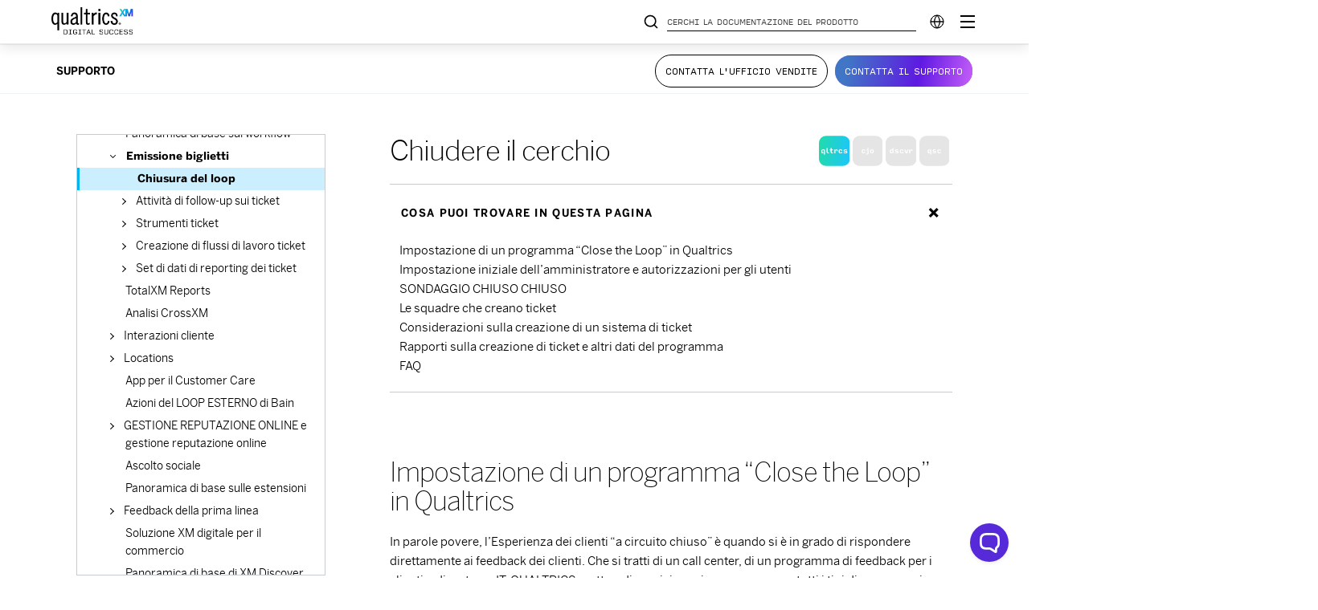

--- FILE ---
content_type: text/html; charset=utf-8
request_url: https://www.google.com/recaptcha/api2/anchor?ar=1&k=6LefQMMZAAAAAFJldb8tm2ekHbqq6Qb4HGTwtO6-&co=aHR0cHM6Ly93d3cucXVhbHRyaWNzLmNvbTo0NDM.&hl=en&v=N67nZn4AqZkNcbeMu4prBgzg&size=invisible&anchor-ms=20000&execute-ms=30000&cb=emqs38wwup7e
body_size: 48505
content:
<!DOCTYPE HTML><html dir="ltr" lang="en"><head><meta http-equiv="Content-Type" content="text/html; charset=UTF-8">
<meta http-equiv="X-UA-Compatible" content="IE=edge">
<title>reCAPTCHA</title>
<style type="text/css">
/* cyrillic-ext */
@font-face {
  font-family: 'Roboto';
  font-style: normal;
  font-weight: 400;
  font-stretch: 100%;
  src: url(//fonts.gstatic.com/s/roboto/v48/KFO7CnqEu92Fr1ME7kSn66aGLdTylUAMa3GUBHMdazTgWw.woff2) format('woff2');
  unicode-range: U+0460-052F, U+1C80-1C8A, U+20B4, U+2DE0-2DFF, U+A640-A69F, U+FE2E-FE2F;
}
/* cyrillic */
@font-face {
  font-family: 'Roboto';
  font-style: normal;
  font-weight: 400;
  font-stretch: 100%;
  src: url(//fonts.gstatic.com/s/roboto/v48/KFO7CnqEu92Fr1ME7kSn66aGLdTylUAMa3iUBHMdazTgWw.woff2) format('woff2');
  unicode-range: U+0301, U+0400-045F, U+0490-0491, U+04B0-04B1, U+2116;
}
/* greek-ext */
@font-face {
  font-family: 'Roboto';
  font-style: normal;
  font-weight: 400;
  font-stretch: 100%;
  src: url(//fonts.gstatic.com/s/roboto/v48/KFO7CnqEu92Fr1ME7kSn66aGLdTylUAMa3CUBHMdazTgWw.woff2) format('woff2');
  unicode-range: U+1F00-1FFF;
}
/* greek */
@font-face {
  font-family: 'Roboto';
  font-style: normal;
  font-weight: 400;
  font-stretch: 100%;
  src: url(//fonts.gstatic.com/s/roboto/v48/KFO7CnqEu92Fr1ME7kSn66aGLdTylUAMa3-UBHMdazTgWw.woff2) format('woff2');
  unicode-range: U+0370-0377, U+037A-037F, U+0384-038A, U+038C, U+038E-03A1, U+03A3-03FF;
}
/* math */
@font-face {
  font-family: 'Roboto';
  font-style: normal;
  font-weight: 400;
  font-stretch: 100%;
  src: url(//fonts.gstatic.com/s/roboto/v48/KFO7CnqEu92Fr1ME7kSn66aGLdTylUAMawCUBHMdazTgWw.woff2) format('woff2');
  unicode-range: U+0302-0303, U+0305, U+0307-0308, U+0310, U+0312, U+0315, U+031A, U+0326-0327, U+032C, U+032F-0330, U+0332-0333, U+0338, U+033A, U+0346, U+034D, U+0391-03A1, U+03A3-03A9, U+03B1-03C9, U+03D1, U+03D5-03D6, U+03F0-03F1, U+03F4-03F5, U+2016-2017, U+2034-2038, U+203C, U+2040, U+2043, U+2047, U+2050, U+2057, U+205F, U+2070-2071, U+2074-208E, U+2090-209C, U+20D0-20DC, U+20E1, U+20E5-20EF, U+2100-2112, U+2114-2115, U+2117-2121, U+2123-214F, U+2190, U+2192, U+2194-21AE, U+21B0-21E5, U+21F1-21F2, U+21F4-2211, U+2213-2214, U+2216-22FF, U+2308-230B, U+2310, U+2319, U+231C-2321, U+2336-237A, U+237C, U+2395, U+239B-23B7, U+23D0, U+23DC-23E1, U+2474-2475, U+25AF, U+25B3, U+25B7, U+25BD, U+25C1, U+25CA, U+25CC, U+25FB, U+266D-266F, U+27C0-27FF, U+2900-2AFF, U+2B0E-2B11, U+2B30-2B4C, U+2BFE, U+3030, U+FF5B, U+FF5D, U+1D400-1D7FF, U+1EE00-1EEFF;
}
/* symbols */
@font-face {
  font-family: 'Roboto';
  font-style: normal;
  font-weight: 400;
  font-stretch: 100%;
  src: url(//fonts.gstatic.com/s/roboto/v48/KFO7CnqEu92Fr1ME7kSn66aGLdTylUAMaxKUBHMdazTgWw.woff2) format('woff2');
  unicode-range: U+0001-000C, U+000E-001F, U+007F-009F, U+20DD-20E0, U+20E2-20E4, U+2150-218F, U+2190, U+2192, U+2194-2199, U+21AF, U+21E6-21F0, U+21F3, U+2218-2219, U+2299, U+22C4-22C6, U+2300-243F, U+2440-244A, U+2460-24FF, U+25A0-27BF, U+2800-28FF, U+2921-2922, U+2981, U+29BF, U+29EB, U+2B00-2BFF, U+4DC0-4DFF, U+FFF9-FFFB, U+10140-1018E, U+10190-1019C, U+101A0, U+101D0-101FD, U+102E0-102FB, U+10E60-10E7E, U+1D2C0-1D2D3, U+1D2E0-1D37F, U+1F000-1F0FF, U+1F100-1F1AD, U+1F1E6-1F1FF, U+1F30D-1F30F, U+1F315, U+1F31C, U+1F31E, U+1F320-1F32C, U+1F336, U+1F378, U+1F37D, U+1F382, U+1F393-1F39F, U+1F3A7-1F3A8, U+1F3AC-1F3AF, U+1F3C2, U+1F3C4-1F3C6, U+1F3CA-1F3CE, U+1F3D4-1F3E0, U+1F3ED, U+1F3F1-1F3F3, U+1F3F5-1F3F7, U+1F408, U+1F415, U+1F41F, U+1F426, U+1F43F, U+1F441-1F442, U+1F444, U+1F446-1F449, U+1F44C-1F44E, U+1F453, U+1F46A, U+1F47D, U+1F4A3, U+1F4B0, U+1F4B3, U+1F4B9, U+1F4BB, U+1F4BF, U+1F4C8-1F4CB, U+1F4D6, U+1F4DA, U+1F4DF, U+1F4E3-1F4E6, U+1F4EA-1F4ED, U+1F4F7, U+1F4F9-1F4FB, U+1F4FD-1F4FE, U+1F503, U+1F507-1F50B, U+1F50D, U+1F512-1F513, U+1F53E-1F54A, U+1F54F-1F5FA, U+1F610, U+1F650-1F67F, U+1F687, U+1F68D, U+1F691, U+1F694, U+1F698, U+1F6AD, U+1F6B2, U+1F6B9-1F6BA, U+1F6BC, U+1F6C6-1F6CF, U+1F6D3-1F6D7, U+1F6E0-1F6EA, U+1F6F0-1F6F3, U+1F6F7-1F6FC, U+1F700-1F7FF, U+1F800-1F80B, U+1F810-1F847, U+1F850-1F859, U+1F860-1F887, U+1F890-1F8AD, U+1F8B0-1F8BB, U+1F8C0-1F8C1, U+1F900-1F90B, U+1F93B, U+1F946, U+1F984, U+1F996, U+1F9E9, U+1FA00-1FA6F, U+1FA70-1FA7C, U+1FA80-1FA89, U+1FA8F-1FAC6, U+1FACE-1FADC, U+1FADF-1FAE9, U+1FAF0-1FAF8, U+1FB00-1FBFF;
}
/* vietnamese */
@font-face {
  font-family: 'Roboto';
  font-style: normal;
  font-weight: 400;
  font-stretch: 100%;
  src: url(//fonts.gstatic.com/s/roboto/v48/KFO7CnqEu92Fr1ME7kSn66aGLdTylUAMa3OUBHMdazTgWw.woff2) format('woff2');
  unicode-range: U+0102-0103, U+0110-0111, U+0128-0129, U+0168-0169, U+01A0-01A1, U+01AF-01B0, U+0300-0301, U+0303-0304, U+0308-0309, U+0323, U+0329, U+1EA0-1EF9, U+20AB;
}
/* latin-ext */
@font-face {
  font-family: 'Roboto';
  font-style: normal;
  font-weight: 400;
  font-stretch: 100%;
  src: url(//fonts.gstatic.com/s/roboto/v48/KFO7CnqEu92Fr1ME7kSn66aGLdTylUAMa3KUBHMdazTgWw.woff2) format('woff2');
  unicode-range: U+0100-02BA, U+02BD-02C5, U+02C7-02CC, U+02CE-02D7, U+02DD-02FF, U+0304, U+0308, U+0329, U+1D00-1DBF, U+1E00-1E9F, U+1EF2-1EFF, U+2020, U+20A0-20AB, U+20AD-20C0, U+2113, U+2C60-2C7F, U+A720-A7FF;
}
/* latin */
@font-face {
  font-family: 'Roboto';
  font-style: normal;
  font-weight: 400;
  font-stretch: 100%;
  src: url(//fonts.gstatic.com/s/roboto/v48/KFO7CnqEu92Fr1ME7kSn66aGLdTylUAMa3yUBHMdazQ.woff2) format('woff2');
  unicode-range: U+0000-00FF, U+0131, U+0152-0153, U+02BB-02BC, U+02C6, U+02DA, U+02DC, U+0304, U+0308, U+0329, U+2000-206F, U+20AC, U+2122, U+2191, U+2193, U+2212, U+2215, U+FEFF, U+FFFD;
}
/* cyrillic-ext */
@font-face {
  font-family: 'Roboto';
  font-style: normal;
  font-weight: 500;
  font-stretch: 100%;
  src: url(//fonts.gstatic.com/s/roboto/v48/KFO7CnqEu92Fr1ME7kSn66aGLdTylUAMa3GUBHMdazTgWw.woff2) format('woff2');
  unicode-range: U+0460-052F, U+1C80-1C8A, U+20B4, U+2DE0-2DFF, U+A640-A69F, U+FE2E-FE2F;
}
/* cyrillic */
@font-face {
  font-family: 'Roboto';
  font-style: normal;
  font-weight: 500;
  font-stretch: 100%;
  src: url(//fonts.gstatic.com/s/roboto/v48/KFO7CnqEu92Fr1ME7kSn66aGLdTylUAMa3iUBHMdazTgWw.woff2) format('woff2');
  unicode-range: U+0301, U+0400-045F, U+0490-0491, U+04B0-04B1, U+2116;
}
/* greek-ext */
@font-face {
  font-family: 'Roboto';
  font-style: normal;
  font-weight: 500;
  font-stretch: 100%;
  src: url(//fonts.gstatic.com/s/roboto/v48/KFO7CnqEu92Fr1ME7kSn66aGLdTylUAMa3CUBHMdazTgWw.woff2) format('woff2');
  unicode-range: U+1F00-1FFF;
}
/* greek */
@font-face {
  font-family: 'Roboto';
  font-style: normal;
  font-weight: 500;
  font-stretch: 100%;
  src: url(//fonts.gstatic.com/s/roboto/v48/KFO7CnqEu92Fr1ME7kSn66aGLdTylUAMa3-UBHMdazTgWw.woff2) format('woff2');
  unicode-range: U+0370-0377, U+037A-037F, U+0384-038A, U+038C, U+038E-03A1, U+03A3-03FF;
}
/* math */
@font-face {
  font-family: 'Roboto';
  font-style: normal;
  font-weight: 500;
  font-stretch: 100%;
  src: url(//fonts.gstatic.com/s/roboto/v48/KFO7CnqEu92Fr1ME7kSn66aGLdTylUAMawCUBHMdazTgWw.woff2) format('woff2');
  unicode-range: U+0302-0303, U+0305, U+0307-0308, U+0310, U+0312, U+0315, U+031A, U+0326-0327, U+032C, U+032F-0330, U+0332-0333, U+0338, U+033A, U+0346, U+034D, U+0391-03A1, U+03A3-03A9, U+03B1-03C9, U+03D1, U+03D5-03D6, U+03F0-03F1, U+03F4-03F5, U+2016-2017, U+2034-2038, U+203C, U+2040, U+2043, U+2047, U+2050, U+2057, U+205F, U+2070-2071, U+2074-208E, U+2090-209C, U+20D0-20DC, U+20E1, U+20E5-20EF, U+2100-2112, U+2114-2115, U+2117-2121, U+2123-214F, U+2190, U+2192, U+2194-21AE, U+21B0-21E5, U+21F1-21F2, U+21F4-2211, U+2213-2214, U+2216-22FF, U+2308-230B, U+2310, U+2319, U+231C-2321, U+2336-237A, U+237C, U+2395, U+239B-23B7, U+23D0, U+23DC-23E1, U+2474-2475, U+25AF, U+25B3, U+25B7, U+25BD, U+25C1, U+25CA, U+25CC, U+25FB, U+266D-266F, U+27C0-27FF, U+2900-2AFF, U+2B0E-2B11, U+2B30-2B4C, U+2BFE, U+3030, U+FF5B, U+FF5D, U+1D400-1D7FF, U+1EE00-1EEFF;
}
/* symbols */
@font-face {
  font-family: 'Roboto';
  font-style: normal;
  font-weight: 500;
  font-stretch: 100%;
  src: url(//fonts.gstatic.com/s/roboto/v48/KFO7CnqEu92Fr1ME7kSn66aGLdTylUAMaxKUBHMdazTgWw.woff2) format('woff2');
  unicode-range: U+0001-000C, U+000E-001F, U+007F-009F, U+20DD-20E0, U+20E2-20E4, U+2150-218F, U+2190, U+2192, U+2194-2199, U+21AF, U+21E6-21F0, U+21F3, U+2218-2219, U+2299, U+22C4-22C6, U+2300-243F, U+2440-244A, U+2460-24FF, U+25A0-27BF, U+2800-28FF, U+2921-2922, U+2981, U+29BF, U+29EB, U+2B00-2BFF, U+4DC0-4DFF, U+FFF9-FFFB, U+10140-1018E, U+10190-1019C, U+101A0, U+101D0-101FD, U+102E0-102FB, U+10E60-10E7E, U+1D2C0-1D2D3, U+1D2E0-1D37F, U+1F000-1F0FF, U+1F100-1F1AD, U+1F1E6-1F1FF, U+1F30D-1F30F, U+1F315, U+1F31C, U+1F31E, U+1F320-1F32C, U+1F336, U+1F378, U+1F37D, U+1F382, U+1F393-1F39F, U+1F3A7-1F3A8, U+1F3AC-1F3AF, U+1F3C2, U+1F3C4-1F3C6, U+1F3CA-1F3CE, U+1F3D4-1F3E0, U+1F3ED, U+1F3F1-1F3F3, U+1F3F5-1F3F7, U+1F408, U+1F415, U+1F41F, U+1F426, U+1F43F, U+1F441-1F442, U+1F444, U+1F446-1F449, U+1F44C-1F44E, U+1F453, U+1F46A, U+1F47D, U+1F4A3, U+1F4B0, U+1F4B3, U+1F4B9, U+1F4BB, U+1F4BF, U+1F4C8-1F4CB, U+1F4D6, U+1F4DA, U+1F4DF, U+1F4E3-1F4E6, U+1F4EA-1F4ED, U+1F4F7, U+1F4F9-1F4FB, U+1F4FD-1F4FE, U+1F503, U+1F507-1F50B, U+1F50D, U+1F512-1F513, U+1F53E-1F54A, U+1F54F-1F5FA, U+1F610, U+1F650-1F67F, U+1F687, U+1F68D, U+1F691, U+1F694, U+1F698, U+1F6AD, U+1F6B2, U+1F6B9-1F6BA, U+1F6BC, U+1F6C6-1F6CF, U+1F6D3-1F6D7, U+1F6E0-1F6EA, U+1F6F0-1F6F3, U+1F6F7-1F6FC, U+1F700-1F7FF, U+1F800-1F80B, U+1F810-1F847, U+1F850-1F859, U+1F860-1F887, U+1F890-1F8AD, U+1F8B0-1F8BB, U+1F8C0-1F8C1, U+1F900-1F90B, U+1F93B, U+1F946, U+1F984, U+1F996, U+1F9E9, U+1FA00-1FA6F, U+1FA70-1FA7C, U+1FA80-1FA89, U+1FA8F-1FAC6, U+1FACE-1FADC, U+1FADF-1FAE9, U+1FAF0-1FAF8, U+1FB00-1FBFF;
}
/* vietnamese */
@font-face {
  font-family: 'Roboto';
  font-style: normal;
  font-weight: 500;
  font-stretch: 100%;
  src: url(//fonts.gstatic.com/s/roboto/v48/KFO7CnqEu92Fr1ME7kSn66aGLdTylUAMa3OUBHMdazTgWw.woff2) format('woff2');
  unicode-range: U+0102-0103, U+0110-0111, U+0128-0129, U+0168-0169, U+01A0-01A1, U+01AF-01B0, U+0300-0301, U+0303-0304, U+0308-0309, U+0323, U+0329, U+1EA0-1EF9, U+20AB;
}
/* latin-ext */
@font-face {
  font-family: 'Roboto';
  font-style: normal;
  font-weight: 500;
  font-stretch: 100%;
  src: url(//fonts.gstatic.com/s/roboto/v48/KFO7CnqEu92Fr1ME7kSn66aGLdTylUAMa3KUBHMdazTgWw.woff2) format('woff2');
  unicode-range: U+0100-02BA, U+02BD-02C5, U+02C7-02CC, U+02CE-02D7, U+02DD-02FF, U+0304, U+0308, U+0329, U+1D00-1DBF, U+1E00-1E9F, U+1EF2-1EFF, U+2020, U+20A0-20AB, U+20AD-20C0, U+2113, U+2C60-2C7F, U+A720-A7FF;
}
/* latin */
@font-face {
  font-family: 'Roboto';
  font-style: normal;
  font-weight: 500;
  font-stretch: 100%;
  src: url(//fonts.gstatic.com/s/roboto/v48/KFO7CnqEu92Fr1ME7kSn66aGLdTylUAMa3yUBHMdazQ.woff2) format('woff2');
  unicode-range: U+0000-00FF, U+0131, U+0152-0153, U+02BB-02BC, U+02C6, U+02DA, U+02DC, U+0304, U+0308, U+0329, U+2000-206F, U+20AC, U+2122, U+2191, U+2193, U+2212, U+2215, U+FEFF, U+FFFD;
}
/* cyrillic-ext */
@font-face {
  font-family: 'Roboto';
  font-style: normal;
  font-weight: 900;
  font-stretch: 100%;
  src: url(//fonts.gstatic.com/s/roboto/v48/KFO7CnqEu92Fr1ME7kSn66aGLdTylUAMa3GUBHMdazTgWw.woff2) format('woff2');
  unicode-range: U+0460-052F, U+1C80-1C8A, U+20B4, U+2DE0-2DFF, U+A640-A69F, U+FE2E-FE2F;
}
/* cyrillic */
@font-face {
  font-family: 'Roboto';
  font-style: normal;
  font-weight: 900;
  font-stretch: 100%;
  src: url(//fonts.gstatic.com/s/roboto/v48/KFO7CnqEu92Fr1ME7kSn66aGLdTylUAMa3iUBHMdazTgWw.woff2) format('woff2');
  unicode-range: U+0301, U+0400-045F, U+0490-0491, U+04B0-04B1, U+2116;
}
/* greek-ext */
@font-face {
  font-family: 'Roboto';
  font-style: normal;
  font-weight: 900;
  font-stretch: 100%;
  src: url(//fonts.gstatic.com/s/roboto/v48/KFO7CnqEu92Fr1ME7kSn66aGLdTylUAMa3CUBHMdazTgWw.woff2) format('woff2');
  unicode-range: U+1F00-1FFF;
}
/* greek */
@font-face {
  font-family: 'Roboto';
  font-style: normal;
  font-weight: 900;
  font-stretch: 100%;
  src: url(//fonts.gstatic.com/s/roboto/v48/KFO7CnqEu92Fr1ME7kSn66aGLdTylUAMa3-UBHMdazTgWw.woff2) format('woff2');
  unicode-range: U+0370-0377, U+037A-037F, U+0384-038A, U+038C, U+038E-03A1, U+03A3-03FF;
}
/* math */
@font-face {
  font-family: 'Roboto';
  font-style: normal;
  font-weight: 900;
  font-stretch: 100%;
  src: url(//fonts.gstatic.com/s/roboto/v48/KFO7CnqEu92Fr1ME7kSn66aGLdTylUAMawCUBHMdazTgWw.woff2) format('woff2');
  unicode-range: U+0302-0303, U+0305, U+0307-0308, U+0310, U+0312, U+0315, U+031A, U+0326-0327, U+032C, U+032F-0330, U+0332-0333, U+0338, U+033A, U+0346, U+034D, U+0391-03A1, U+03A3-03A9, U+03B1-03C9, U+03D1, U+03D5-03D6, U+03F0-03F1, U+03F4-03F5, U+2016-2017, U+2034-2038, U+203C, U+2040, U+2043, U+2047, U+2050, U+2057, U+205F, U+2070-2071, U+2074-208E, U+2090-209C, U+20D0-20DC, U+20E1, U+20E5-20EF, U+2100-2112, U+2114-2115, U+2117-2121, U+2123-214F, U+2190, U+2192, U+2194-21AE, U+21B0-21E5, U+21F1-21F2, U+21F4-2211, U+2213-2214, U+2216-22FF, U+2308-230B, U+2310, U+2319, U+231C-2321, U+2336-237A, U+237C, U+2395, U+239B-23B7, U+23D0, U+23DC-23E1, U+2474-2475, U+25AF, U+25B3, U+25B7, U+25BD, U+25C1, U+25CA, U+25CC, U+25FB, U+266D-266F, U+27C0-27FF, U+2900-2AFF, U+2B0E-2B11, U+2B30-2B4C, U+2BFE, U+3030, U+FF5B, U+FF5D, U+1D400-1D7FF, U+1EE00-1EEFF;
}
/* symbols */
@font-face {
  font-family: 'Roboto';
  font-style: normal;
  font-weight: 900;
  font-stretch: 100%;
  src: url(//fonts.gstatic.com/s/roboto/v48/KFO7CnqEu92Fr1ME7kSn66aGLdTylUAMaxKUBHMdazTgWw.woff2) format('woff2');
  unicode-range: U+0001-000C, U+000E-001F, U+007F-009F, U+20DD-20E0, U+20E2-20E4, U+2150-218F, U+2190, U+2192, U+2194-2199, U+21AF, U+21E6-21F0, U+21F3, U+2218-2219, U+2299, U+22C4-22C6, U+2300-243F, U+2440-244A, U+2460-24FF, U+25A0-27BF, U+2800-28FF, U+2921-2922, U+2981, U+29BF, U+29EB, U+2B00-2BFF, U+4DC0-4DFF, U+FFF9-FFFB, U+10140-1018E, U+10190-1019C, U+101A0, U+101D0-101FD, U+102E0-102FB, U+10E60-10E7E, U+1D2C0-1D2D3, U+1D2E0-1D37F, U+1F000-1F0FF, U+1F100-1F1AD, U+1F1E6-1F1FF, U+1F30D-1F30F, U+1F315, U+1F31C, U+1F31E, U+1F320-1F32C, U+1F336, U+1F378, U+1F37D, U+1F382, U+1F393-1F39F, U+1F3A7-1F3A8, U+1F3AC-1F3AF, U+1F3C2, U+1F3C4-1F3C6, U+1F3CA-1F3CE, U+1F3D4-1F3E0, U+1F3ED, U+1F3F1-1F3F3, U+1F3F5-1F3F7, U+1F408, U+1F415, U+1F41F, U+1F426, U+1F43F, U+1F441-1F442, U+1F444, U+1F446-1F449, U+1F44C-1F44E, U+1F453, U+1F46A, U+1F47D, U+1F4A3, U+1F4B0, U+1F4B3, U+1F4B9, U+1F4BB, U+1F4BF, U+1F4C8-1F4CB, U+1F4D6, U+1F4DA, U+1F4DF, U+1F4E3-1F4E6, U+1F4EA-1F4ED, U+1F4F7, U+1F4F9-1F4FB, U+1F4FD-1F4FE, U+1F503, U+1F507-1F50B, U+1F50D, U+1F512-1F513, U+1F53E-1F54A, U+1F54F-1F5FA, U+1F610, U+1F650-1F67F, U+1F687, U+1F68D, U+1F691, U+1F694, U+1F698, U+1F6AD, U+1F6B2, U+1F6B9-1F6BA, U+1F6BC, U+1F6C6-1F6CF, U+1F6D3-1F6D7, U+1F6E0-1F6EA, U+1F6F0-1F6F3, U+1F6F7-1F6FC, U+1F700-1F7FF, U+1F800-1F80B, U+1F810-1F847, U+1F850-1F859, U+1F860-1F887, U+1F890-1F8AD, U+1F8B0-1F8BB, U+1F8C0-1F8C1, U+1F900-1F90B, U+1F93B, U+1F946, U+1F984, U+1F996, U+1F9E9, U+1FA00-1FA6F, U+1FA70-1FA7C, U+1FA80-1FA89, U+1FA8F-1FAC6, U+1FACE-1FADC, U+1FADF-1FAE9, U+1FAF0-1FAF8, U+1FB00-1FBFF;
}
/* vietnamese */
@font-face {
  font-family: 'Roboto';
  font-style: normal;
  font-weight: 900;
  font-stretch: 100%;
  src: url(//fonts.gstatic.com/s/roboto/v48/KFO7CnqEu92Fr1ME7kSn66aGLdTylUAMa3OUBHMdazTgWw.woff2) format('woff2');
  unicode-range: U+0102-0103, U+0110-0111, U+0128-0129, U+0168-0169, U+01A0-01A1, U+01AF-01B0, U+0300-0301, U+0303-0304, U+0308-0309, U+0323, U+0329, U+1EA0-1EF9, U+20AB;
}
/* latin-ext */
@font-face {
  font-family: 'Roboto';
  font-style: normal;
  font-weight: 900;
  font-stretch: 100%;
  src: url(//fonts.gstatic.com/s/roboto/v48/KFO7CnqEu92Fr1ME7kSn66aGLdTylUAMa3KUBHMdazTgWw.woff2) format('woff2');
  unicode-range: U+0100-02BA, U+02BD-02C5, U+02C7-02CC, U+02CE-02D7, U+02DD-02FF, U+0304, U+0308, U+0329, U+1D00-1DBF, U+1E00-1E9F, U+1EF2-1EFF, U+2020, U+20A0-20AB, U+20AD-20C0, U+2113, U+2C60-2C7F, U+A720-A7FF;
}
/* latin */
@font-face {
  font-family: 'Roboto';
  font-style: normal;
  font-weight: 900;
  font-stretch: 100%;
  src: url(//fonts.gstatic.com/s/roboto/v48/KFO7CnqEu92Fr1ME7kSn66aGLdTylUAMa3yUBHMdazQ.woff2) format('woff2');
  unicode-range: U+0000-00FF, U+0131, U+0152-0153, U+02BB-02BC, U+02C6, U+02DA, U+02DC, U+0304, U+0308, U+0329, U+2000-206F, U+20AC, U+2122, U+2191, U+2193, U+2212, U+2215, U+FEFF, U+FFFD;
}

</style>
<link rel="stylesheet" type="text/css" href="https://www.gstatic.com/recaptcha/releases/N67nZn4AqZkNcbeMu4prBgzg/styles__ltr.css">
<script nonce="omNpmG6CYongXdkp-CJm6Q" type="text/javascript">window['__recaptcha_api'] = 'https://www.google.com/recaptcha/api2/';</script>
<script type="text/javascript" src="https://www.gstatic.com/recaptcha/releases/N67nZn4AqZkNcbeMu4prBgzg/recaptcha__en.js" nonce="omNpmG6CYongXdkp-CJm6Q">
      
    </script></head>
<body><div id="rc-anchor-alert" class="rc-anchor-alert"></div>
<input type="hidden" id="recaptcha-token" value="[base64]">
<script type="text/javascript" nonce="omNpmG6CYongXdkp-CJm6Q">
      recaptcha.anchor.Main.init("[\x22ainput\x22,[\x22bgdata\x22,\x22\x22,\[base64]/[base64]/[base64]/[base64]/[base64]/UltsKytdPUU6KEU8MjA0OD9SW2wrK109RT4+NnwxOTI6KChFJjY0NTEyKT09NTUyOTYmJk0rMTxjLmxlbmd0aCYmKGMuY2hhckNvZGVBdChNKzEpJjY0NTEyKT09NTYzMjA/[base64]/[base64]/[base64]/[base64]/[base64]/[base64]/[base64]\x22,\[base64]\\u003d\x22,\x22woHChVjDt8Kqf0/CusOkRR/DhsOEVAs4wpVvwrsuwrjCqEvDucOEw7ssdsOvB8ONPsKZUsOtTMO4TMKlB8K+wrsAwoIFwooAwo5iWMKLcWHCmsKCZBgCXRELAsOTbcKbH8Kxwp9zQHLCtH/[base64]/Dp2bCksKowrHDkgVUGWXDvMOoY2MdCsKJXxoewr3DtSHCn8K/FGvCr8OfAcOJw5zCq8Obw5fDncKewp/ClER5wrU/L8Kgw6YFwrlIwoLCognDtsO0bi7CpMOla37DjMOwbXJeHsOIR8KJwp/CvMOlw7nDm14cI2rDscKswptewovDlk7CucKuw6PDgcOZwrM4w4vDisKKSS7DrRhQAD/DuiJ/w75BNmnDlyvCrcKPZSHDtMKMwooHIS1zG8OYDsK9w43DmcKZwq3CpkUkYlLCgMOCJcKfwoZUdWLCjcKpwqXDoxELSgjDrMOLSMKdwp7CtBVewrtzwqrCoMOhV8OIw5/CiWfCvSEPw4/DlgxDwp3DocKvwrXCtsKOWsOVwqDCrlTCo3PCu3F0w4nDumrCvcKnNmYMesOUw4DDlgZzJRHDucOaDMKUwoLDiTTDsMOhJcOED15LVcOXX8OUfCcMQMOMIsK0wqXCmMKMwoDDiRRIw5dzw7/DgsOZJsKPW8KMOcOeF8OEQ8Krw73DnknCkmPDokp+KcKww5LCg8O2wprDpcKgcsO+wp3Dp0MEAirClhbDrwNHD8Kmw4bDuRfDuWY8NMO7wrtvwp5CQinCjVUpQ8KgwrnCm8Ouw6R+a8KRPMK2w6x0wqMLwrHDgsK4wqkdTGrCr8K4wpsowrcCO8OEesKhw5/DmQ87Y8O+LcKyw7zDv8OlVC9fw43DnQzDryvCjQNfGlMsHQjDn8O6OxoTwoXCn3nCm2jChsKowprDmcKUWS/CnCnCmiNhf0/CuVLCpgjCvMOmKivDpcKkw6jDgWB7w7pfw7LCgjHCm8KSEsOMw6zDosOqwq/[base64]/Cl8OhwqTDnsKWw5ZbbcKIJMOJPsKvUnYRw7EQOh3CgcKpw4Aow7U/RSkQwrrDviLDtsOzw7VAwphpYMOpO8Kawr4pw50SwpvDtj7DmsKlOH5iwrPDgz/Cv0DCsALDgkzDvDvCrMOgw7sBVMORUUh9E8K4Z8KqTR9zHCjCtXzDtsOYw5LCmD1Xw6sAVFAGwowZwoZiwpbCsjPCvH9/w7E4X2HDhsKfw63CjsO/NEoKRcOLKk8SwrFeX8OAcsObRsKKwopww73Dl8Kmw7t4w6VZXMKRw5PDvk3DmCBQw43Cm8OKEMKfwpxDInnCtRnCncK/PsOWHcKoKw/[base64]/UBkNw5hkf8KWwoMGfsOzwrAZwrfCkGAaYMOZH3ZvZcOxUFPDkFXCqMOgbS7DkRoiwpFDXi0Xw47DiwjCq0NsTH0gw5/CjAYCwq8hwoQ/wqo7JcKWw4PCsmPDvsOuwoLDpMOxw7oXE8Kdwoh1w6VxwoBedsKBI8Kvw7nDt8KJw6XDnEPCmcO0w7nDmcKnwrkASWkTwrPCuEnDhcKxXXRlfsOwQxN5w6fDhcO3w4DDkTdcwrxmw5Jywr3Dh8KgAG0ew7HDisO4f8OtwpBZDHLDvsOnBA5Aw6pge8Oswp/DjRnDkVLCocKfQlbDpsOvwrTDssOSazHCl8Ogw4dbfmzCmsOjwp96w4TDkwpHEyTDmTzCiMKIRRjCv8OZCHFJYcOzF8KZDcO5wqc+wq/CsRZ/DsKbPcOZJcK+M8OMdxrChmbCjkXDu8KOCMOpFcKcw5JaXsKNXsOcwrAMwqI2KUU9WMOpTzbCs8K4wrLDjMKAw4DCkcOPAcKuR8OgVMO3GcOiwoB+wpzCvBXCnExfWl/Cq8KjSkfDiwwKdHPDpFcpwrNOBMKZWGbCswpPwpsRwoDCkTPDi8Ojw75Qw6QPw7UnQRjDmsOkwqdBYmhTwrrCrx7CmMONBcODRMOVwrnCpRF8NC1pWCbCoGDDsB7DiljDun8TbyAuQsK/KQXChn3CtWXDlsKFw7nDgcObEsKJwpU6G8OMGcO1wp3CoGbCoS9tF8KuwoA3XFBeRE0sMMOpUULDkcOjw6E+w5RRwrJpNg/[base64]/[base64]/wrPCvEXDtcODwohkSsOdw5xCKcOBaT/CgBduw7RmbmjDpSXCiybChsOvF8KrVnDCpsODwoPDl25yw5vClsOEwrrCnMO5VcKPdkgCK8K+wrtuQxnDpmvClQLCrsOCCW1lw4pIIQ45bMKYwpHDtMOQeE/[base64]/[base64]/DvcKywq8vC1xyw7HDlMKEfcKUXBfCkitMwq/CvsKww4oRJl1Sw5PCt8KtLg5hw7LDosK/Z8Krw5fDlFwnS1nCv8OALcOow43Du3rCr8O7wqHCssOjbEA7QsKGwohswqrCssKzw6XCi2bDiMKNwp5td8Kawo96B8K/[base64]/CiiV+wq/[base64]/DlwzCiMK7wrnDicKNasOew6tQwqrDhsOxwrN6w5bCqcKVacOqw5Q+QcOsYi5xw6bCvsKNw6UtHl3DjEHDrQ4JZT1sw6vCn8Oawq3CmcKeccOWw7/[base64]/CjcO9OcOJwo/Cg0nCucOfRjXCgwnCqsOmN8Oie8OlwqPDj8KFJsO2wofCvcK0w6fCkBrCssOxUnQMRGbDtxVhwqB6w6Q6w6fCmiZ1BcKTIMKoEcKpw5MPYMOrwqPCvcKYLhvDvsKfwrpBC8KReEgfwrNmG8OFQzYFcnsHw689byRdV8OrbMOlbcOvwqfCoMO/[base64]/DkykCwqgcFMKvw79vw7E5NMOZYhUWbEdnScOmU0gnWsOWwpsDXDfDslHCmShcSnZBwrbCrcK6acOCw49oFsKJwpAETU7Ci0bCtkVQwpZRwqLCvw/CpcOqw7jCnBjDu1PDtQRGAMO1acOlwqweU2TCo8KXMcKCwoTDgzoGw7TDocK/UTRwwrEBSMKQw7QOw6DDtnrCpG/DiWjCnhwBw6EcfDHClTfDhcOrw70XUi7DvsOjcCICw6LDg8Kuw4PCrQ1xaMOZwohRwqZAJsOiHMKIT8KnwphOMsOEMcO0RsO9wrHCj8KdYRAIaBx5NB9ywpQ7wpXDsMKEOMOqaQbCm8KkbWVjQcOxCMKPwoLCtMK4NRVaw7nDrRfDu03Dv8OmwprDlgt1w6QjNx/CvmDDnsK/wq94KSQ9JRnDjQPCowHCpMKgaMKuwrXClC4kwpXCtMK8UMK0N8ObwotcNMO6HHkvasObwpBtDjhBK8OMw4ZaOUBQw5vDmkkew5jDmsK1D8OJZS/[base64]/[base64]/[base64]/ChGPDpyAjw7ZLKsO4wrd/w4bCmXpsw5PDp8Klw6x4IcKTwovCv3DDssKFw5piAzYlwr3Ck8Kgwp/ChT8NaXxJFWXCh8OrwrfCrsOcw4BPw7B0wpnDh8OHwqALWXvCrzjDoTF6DF3Do8KHYcKEBRwqw6bDnFFhXG7CpcKWwqc0WcKodQR3EEZuwpY/woXCm8OMwrTCtzg1wpHCrMKIw5jDqTQlSQd/wpnDs2VywqoIMcK4QsOtRUhWw7nDhcKfUxhyOhnCp8OGGTjCsMOHKhJpeyA/w5tddVzDqsKuacOSwqB+w7jDvcK0T3fCjTpWdDdQBMKpw4jDk0XCvMOhwpM6c2l1wp4tIsKSdMOXwql/X3Y0QsKHw64HBGxwFQfDoQHDn8O7O8OSw7Ytw6FAZcOVw50pC8OhwoEnPBzDkMK1GMODwp7DlsO8w7DDly7DicOHw45/N8OfTMKNaT7CmxLCvMK4LVDDocKvFcK1HU7Dq8OWBkBsw6PClMKLecOvPBjDojrDjcK6wozCh0wSeXkAwrQMwoc7w6zCv1TDgcKLwq3DgzA6Hjs7wo4GLicgZHbCtMKLMMKSG3pqWhbClMKDJHfDu8KWe27DocObAcOZwo0jwpgmCxDCmsKgwpbCksO3w6XDjsOOw6/CgMOewqfClsOqdMOXYSzDnW3CiMOsTcO6wq4hbyxTNRvDvykWamDCgR0qw60kQVtWaMKtwqXDpcOiwpLDtWnDjlLCimFyaMOXZcK8wqlzJW3CqgxYw5pWwr3CqzVAwqPChAjDv3AaYRDDkiXDjRp9w4QXT8KYH8KtJU3Dg8Ojwr/ClcOfwr7Dn8ONWsKzTsOCw557wqnDm8OFw5Edw6XCscKkBFTDtjUTwoDCjAbDtUXDk8O0wpA+wrXCp3DCvy19BsOYw5zCs8OJECDClcOKwrsew4/Cvj3CnsKEccOzwrPDr8K5wporQMOBJsONw5zDpzrCpsOPwqrCo0/DhjUMYsOgTMKTQcKMw6A6wqHCoBgzEMOgw4TCpVUCFsOOwonCucOZJMKEw4XDm8ODw4J/[base64]/w6zDjyspwpJ/w5DCkUnCnTdWa050VTpdw5fClcOZDMO7ZmZRZMOjwofDisOJw7TDrsKDwrQvLQvDpBMnw64jacOAw47DgW3Dj8Kbw5gWwp/[base64]/K8OIw5MJw73DkForwonDrsOEOj3DgAXDvj1JwqknEsKuwp4Ewq/[base64]/CjcO8w5NFw7Ynw7PDlUh/[base64]/DtSrDkExlw6Vrwoh9w5MIY8K2PBrDgE7Dl8OvwrJ3LRRFwr3Cr251Y8ODWMKfDMOwE3sqH8KSJgBbwqMLwqZCT8KewojCjsKfZ8Oew6zDtH1nNV/[base64]/DoXDCtsKkGMKewow0w4oIQD0GTSBmw6rDvjBiw6XCvl7CgiV6XWvCk8Ozd1vClMOtGcO6wp4Gw5jChGl/wpYhw7BFw7TChcO4dEfCp8KZw7HDhhfDm8OMwpHDrMO3R8Kpw5vCuj8rGsKTw5MsQ2hSwqbDnSDCoXUqCl3CuRDCvVFGCcOLFkMRwp0Ow4ZYwr/CmwXDugzCicOmPW8TcMOhQUzDiygOe2ASwr/[base64]/Cl3pdw4LDmcOvw7XCiU1FwrtVEmXChCgdw77DkMOQDsOcfSAvLVjCtC/CrcONw7jDrcOtwpTCp8Ohwq94wrbCpcOccEMPw41Aw6LCoVTDlsK/w7tsGcK2wrIqNsOpw71ew45WJn3DhcOVM8OpV8OdwrHDiMOVwr4vf38nw4zDnVtbdFbCrsOFGUxAwrrDgcKGwqw7V8OJDnxLM8KcHMOawoXDl8KwRMKow5HDtsKuTcOSP8OwbyFGwq42QCc5YcOTOUBPa1/CrsO9w79TKnZIKcKfw6rCqgE6Bg9wPMKyw67Co8OpwpjDmsKrAMOjw4/Dh8OJd3nCgcOGw5LCm8Kywr5tfMObwpLCi27DoBjCicOZw7XCgijDgloJLVc/[base64]/[base64]/[base64]/Ds1rCvhDCuzzDjcOiDsOLQsOKw6jCvsK2WTnClsO1w7AXZk7Ci8OZWMOQCsKDZMOoMVXCjRfDkBTDsyxOI2kGIU4uw68hw6TChhHDmsKjeUUTFhjDs8KPw7g2w7lYagzCu8K3wr/DssOFw5XCqzLDo8KXw4ckwrTDq8KGw5A1PAbDjMOXXMOcPMO7VMKCHsK6U8KtKh55QTvCjVvCssOHVWnCjcK3w57CosOHw4LDoRPCnCw1w43CvGd0RRHCpSFnw7HCmj/DsBY1IxDDphYmVsK6wr5kLXrChcOWFMOQwqTDl8K4wp3CuMOlwqA/wokGwpHDrD91Ox4Qf8KXwptDwohJwqEww7PCucOUXsOZB8OGewFccnBEwq5VJcKyCsOwXMOBwoYow5Mxw5bCjjl9a8OTw7LDrsOcwoYhwpXCtk/DicOGG8KMDFovI3HDq8Oqw7nDucKswr3CgADCg1Yvwp86WcKewrLCuRbCoMKuMMKMXzzDisKDQUZ2wo7DqcKvQBHDgxE+wrTDjlk/cHp5AGNLwrRlIhFHw6vCh1RAaUPDhn7CsMK6woZyw6vDqMOHCsOYwoU+wojCgzIzwqbDrkXDhg9ew4tIw4ZVbcKEVcOVVsOXwr88w6HCuVliwr/[base64]/ARvDqXA2w5JWw5zDhUDDjsO/wqjCgcK0ShMkEcOMTHR0w67DmMO/QwEzw7sawqrCjcOcfnJuWMO4wrMJecKjIj1yw5vDrcOjw4NdX8OIPsKswqoywq4bSsOFwpgpw4/CuMKhOFjCocO+w49CwpY8wpTCmsKcAmlpJcKNHcKFG1jDtSfDsMOnwqJbwp88wprChnIkcl/Cr8K1wrjDksOnw7jCsQgZNn8ow6AHw63Cv0NeSVPDtGXDsMOAwpvCjQDCsMK5VELCisKMGCXClsOiwpQ3RsOCwq3Cr13DnMKib8Ksf8O/[base64]/CrMOgGsKJwrgeQGoYEsK5NcONGB5iXCnDp8OSQ2VTw51rwooiPcKtw5zDp8OgEMKow4sNUsOCw7zComXDqyFhJksLAsOaw444woxaXEo+w53Dp3TCkcOhccOeWTnDj8K/w7EOwo0/dcOUCVzDpl3DtsOgwo1PWMKFX3wsw7XDt8Opw71hw4vDr8KAdcOoCVFzwoF1LVECwolVwpTClxnDnQvCscKBwoHDksKDdD/CmcK0D1Fawr/DuR0VwodiYnIYwpXDmMOvwrDCjsKxRsOEw6rCnMOiX8OjDMOTE8OIwqoOYMOJC8OMIMOeHDjCs1jDi0bCo8OOMT/CicK4d3vDr8O6GMKjZcKGBsOQwoXDhnHDiMOAwpIYMMKBc8OTO3kKZMOIw7vCr8KGw5Iywq/DjmTCv8OpPwnDn8KWXX9Jw5XDt8K8woJHwqnCphrCkcOLw5xFwpXDr8KfMcKFw4kHU2gwJkXDqMKQHcKPwpDCvlfDg8KOwoHCkMK5wq/Dgx0lI2LCiQbCp0ANBBFkw7YsU8KESVZQw7/CoRfDs2XCisK4HMOvwp0wR8O/wrvCvmHDrQ4rw57CnMKSTlgwwovChGVvJ8KrDyvDksO4OcOVwqkrw5QCw59AwpvDmw3Cg8K4w40Dw5HCkMKSw5paYSzCvRfCocOhw7F6w6/DoUXDhcOYwoLCkT1VU8K8w5tlwrY6w5xuRXPDkGpTUTDCrMOVwo/DomUCwogYw5QMwonCs8O7MMK1PWDDgMOWwqvDkMOXD8KfayvDpwNqRsKRD1pIw53DlnjDucO7wo9uFDI8w4kxw7/CmsOBwpvDtcKEw54SCsOww6RFwo/DlcOQE8Kfwq8AUVfCgRfCucO8wqHDrx8Wwot2ccOowpHDjcKPecOfw4JTw4fCs3cRNxQODnA9HHPCmMOaw69sakPCosOTaw3Dh3d2wofCm8KIwpzDiMOvY0deeRR8bwwQdhLCvcOHMDpawq7DsQfCqcO8SE9/w6wlwq1dwrPCj8KGw7hjQVENIsO3XnYtw70kIMKcBknDq8Oxw7Eaw6XDpMORcMOnwoTCuUrDsXhlwo/Cp8Ojw7vDpg/DiMOhwqnCi8OlJcKCOMKNT8KJwrnDrMO3KMOUw7HCncO2w4kXABbCt3PCumQywoNpL8KTwrtDJcO0w7IEYMKFRMOfwrEFwrhkcSHCr8KeZx/[base64]/DlcKQwqYkHGMkw4UPw7glwogsICcrwofDj8OcGcOOw7HDqE43woxmbQ5gwpXCisKUw4gRw57DixJUw6/Drg1yacOhVcONwq7CtG8fwo7DrQ9MGXnCi2I+w7ADwrXDsy88w6soHifDi8KBwr/CumvDrMO4wpoCHcK5UcOqcUwUw5XDvwvClcOsSAAVOTc1dH/CsAo9HlQhw69kckcRIsK6wpEVw5fDgMOkw5zDjcKPPiM2woPCvcOeF2Eyw5XDhgEmdMKKWX1qXmnDvMOWw63CgsOcd8OoC2k9wpp4cETCmMKpfE7CrMOmNMO/ayrCusKyN1cjMsOhRkLCosOKIMK/[base64]/Cq2AEwrJbAMKOw6XDgMOLF38Bw5LDo3HCg8O/PT/DjsODwofDqsObwo/DrULDhsOew6bCh2kcP2gIVxQ0FMKxFUobOwghdz7ChBzCnUIvw5rCnC0cFcKhw4UPwpPDtALDnxbCusK7wq9Ldktxa8KLUgTCi8KOGTnDh8KGw4lCwrx3EsOUwok7V8OpLHVkBsONw4bDhSl3wqjCtRvDr37ClHTDjMOlwqppw5TCvVrDsytHw6ADwozDosOTwroOcV/DkcKFcSBRbn1BwpZLIHnCkcOUXMOPL0MTwpVcwpdgHMKpF8KIw7vCicK9w7HDhT4JdcKvM0vCsWVQLysGwrVOWWIudsKQd0VMVURgSH9Ubi8xC8ObGwt9wo/Dqk/DtMKVw5oiw5/DpD/DiHIseMK9w7nCuxgbA8KQYHHDn8ONwpAMw7DCoGQEwrHCu8OVw4DDnsOBFMK0wofDjFNBHcOswopwwpYnwo9+T2NrBFAtFsKlwoPDgcKgDMKuwofCp2hFw4nDiUEtwpl7w6oTwqQKfMOhMsOswogwS8Opw7AGYjoJwqkgNxhTw640fMOrwpnDqk3Do8KuwrrDpm/CkCzDksOUY8OOPcKNwrU+wq1UEsKJwotUWsKTwrA0w63CsCTDm0ZscV/DihMhIMKrwrvDkMKne2LCrhxCwrQ9w5wRwrvCk1EqSGrDscOrwqIaw7rDlcOww4NHY2F5wqjDn8OMwpLCtcK4wr0VWMKlw7zDncKPYcOdB8OOERt7L8Omw4HClyEmwpDDuhwRw6lGw4LDgRJiT8KjKsK6T8OTZMO/w5cjJsObCAXDrMOrKMKfwowAfm/DvcKQw4fDmgXDgXYqdFVVRnZzwpfDuUvCqh7Cq8OtclrDiA/CqEXCjgPDkMK6wqcOwpwrVExbwozCtl1tw5zDjcO8w5/DnWJzwp3CqkhzdGB9w5hzf8KIwrvCi2vDukDCgcO4w5c5w51LZcOqwr7CsAw+wr8EOGZFwrZ6MVMMTR8rwqpSWMODFsKtPWYTWcKjcQDCuXjCkyXDosKxwqnCisKmwqp/[base64]/KycYSMO7wooAYnzCpTXDnmHChFLCuGpOw7USwp3Dm0DCkyAUw7Jpwp/Cu0jDpsObWHfCun/Cq8OEwqTDuMKYPGXDrsKDwr4rwrLDncO6w4zDjgMXLgkxwohKw4MiJTXCpiARw4LCqcO5NB4nG8OEwr3ClEBpwqFac8K2woxNdynCqUvCnMKTb8KYRBMOMsOUw712wojCgVtsCk1GBig4w7fDggpowoY1wpd/YULDksOfw5jCozg9OcKoHcO/woMOE0dcwog3E8KuUcKTXSt/OzTCrcKywrvCsMOAZsOqw4bDkTEZw6/CvsKSVsKYw4wywqXDnTAgwrHCicOhaMOIFMK4wpjCkMKnRsOJw7R/wr/[base64]/CusKmw5rDs27DrA8rSihzKMKwLWLCgQYZw6PCk8KpccOcwrx8P8KLwqPDtcK6wqIdw73DncO9w4fDk8K0Y8KjQhTDnMK1w5LDp2bDuQfDuMKuwrDDkCdWwqgew51rwprDjcOJUwFCQD/Dj8KMKS/CgMKUw7LDnH4cw7jDlV/DocK4wqvCvEDDuGowKGd1wqzDsWTDuDhOXcKOwoFjMmPDlwosFcKMw73DnBYiwq/CkcKJW2bCqTHDmsKyXsKtaknDksKaBHYvG2dHWjNvwqfCkVTDnhxdw67Cj3bCgUcgJsKlwrnDvGXDg3QRw5/Cm8OZMC3CvsO/fcOhIkk8YjTDuS5nwqMdw6TDnA3DqQgfwr/[base64]/DlC02HsOfasKzwqcUw6FuEQDDrBh/[base64]/CqcKAEsOIwpzCucOcZU/Du0DDrlDDucO4KsKYworDjsO4w4TCvsKiCQVWw7l0w5/Dpwp/[base64]/[base64]/CrWTDhMOMVMKvIsOXRBHCgMKYPMORJMOeHBzDuhU6KH/Cr8ObLsKCw6zDhcK+A8OIw5cFw6McwrjDhS9xeiTDhmHCrzoREsOnV8KCX8OLbcKYBcKIwo4Hw47DvSnClsOyYMOFwr/CvWjCvMOzw5MAXnkBw50ZwqzCsi/[base64]/[base64]/[base64]/Cs8KywoTCsCPDv1EfHMO+w7/DrMOrERjDlsKVLcO1wrYkPXLDp20pw6PDjnYWw6pCwq0cwoPCqMKiwoHClSI+wpLDnzwQX8K7Ogx+X8OjA1dHwrAew4oWKjPDinPChcOqw7lvwqzDj8OPw6h7w6pWw6pdw6bCh8OKaMK/ECEZTCrCmcONw6wzw7rDlMOYwoxnDkJQXVJnw6MSb8KAw5IXQ8KaLgtRwp7CusOEw4bDp3dXwo0hwrrCjTrDnDxJKsKJwqzDusKewq59HjvDrGzDtMKBwoMowoZhw6lzwqMZwpczVCXClxVdVhcIDMKUYj/DsMKwPG3Cj2UPNTB2wp02w5XCinIlwowzQhjCpS8yw6PChwM1w6PCjB/CnCIaI8K0w6bDvHVswrzDlnsew5wBHsK1c8KIVcOFGsKwJcK1NUVjwqBqw4TDvhR6Lz4Gw6bCqcK3L2hOwrPDoFoywpkww5HDlA7DpjvCmwbDh8Ovc8Klw6E7w5YRw7hFGMO1wrTDplg+d8ORXkrDl2zDrsKmaxPDjiVZD251QsONDCwLwrUGwpXDhFJTw4/DkcKQwp/ChAN5JsO/wpfCkMO9wr1AwoEJNj07ZSTCgj/DlRfCu1TCgsKSPMKYwrHDsHHCi1Alwo49D8OobEvChcKMw7rCscKQL8KaaBVwwrZdwpEqw7k3wowAU8OeGgI6M256ZsKNEljClMKjw4dDwrzCqTZPw64TwoodwrBRUHNhOhs2LsKyew7Cv3HDlMONWGhTwovDkMK/[base64]/[base64]/[base64]/AMK9JMOLcjdxwop3wodvwqrDtMOnHkTDnnhhUMKhEAXCjTw/HsKXw5zCkMK9w4LCjMO2JXjDjcKZw6cXw4jDqn7DpAc5wqfDplA7wqnChMORVMKLwqfDjsKdFhQfwpDCiFYHHcO2wqgme8Osw4IYRVFxesOIUsK6RWrDuFpSwolOw5jCp8KZwrZcFcO7w5/CrcO3wrLDhUDDvFhtwqXCrcK5wpzCl8OQV8OkwqF+PChHScOhwr7CpDoCZzTCjcOKGG5hwonCsBZEwqEfUcKjB8KhXsOwdxQhFMOpw4jClGwxw69NDcKfwroeN3rDjcOdw5nCqsKfeMOZLg/DhwJuw6Aiw5wdZDLCp8KGXsONw4smP8OgTxDDtsO3w6TCnSAcw45PXcK/w6VPScKgSTIEw7gcwrDDkcO8wqNtw50pw7EOJ1bCmsOJw4nClsOrwpF8P8OOw7vCj2kZwpnCpcK1wrDDpwskG8OVw4kEEm8KOMOEw5DCjcKOw7Z5FXFcw6pBw5PCggLCg0NHccOww7TChgnCkMKeeMO0esO4wo1nwphaNwMrw4/ChlnCksOQM8OVw7Qhw6xZD8KQwr1Qwr7Digp3HDsCaUZHw71/U8KWw6Nzw7HDvMOawrAUw7zDmn7CjsOEwqXDiCDDsAF5w642AmDDqk9sw4bDgHXCrinCsMOpwqbCn8K+NMK6wpsWwrp2TyZFBnsZw5d5w4PCiXvDnsOww5XCm8K/[base64]/CjsO/wox8EH3Ct8ORdkDDqVzCvMKsw70mH8OVwpjDgMKUQMOPRnnDp8Kzw4A6wrnCtMOOw7HDlEPDgWM1w59TwqIiw4HCg8K5woPCpsOHRMKPasOvw7lswoXDqMO5w54Kwr/CuQ8EYcKRK8OVNlzCp8KBTE/[base64]/[base64]/CqsKUG8O/GGrCq0bDqT4xw5TCoUpmBcK1wrVATBfDtsO3wofDk8OhwqrCgMOpVsOSOMOvTsO7QMOMwrMeQMKmcHYowoDDn3nCrcKcGMOwwqkFJcOgUcOXw5piw58Cwp7Cu8OEUgPDnxjCkkMDw7HCiQjDrcO/XcKbwr4RdsOrHHNGwo0JRMKbVw5HTlZNwqzCsMK/wrrDgn8zQcOGwqtMNFHDsgNOScOBd8K7wo9rwpN5w4VewpfDpsKNVsOfa8Kdw5XDjUvDuGAjwqHChMOzG8OeasOSVcODbcKTN8KSZsOVIyNyXsOgYi9tCBkfw7NnZcKEw6fDpMO5w4PDghfDv3bDjMKwbcKsSyhawokiSDlsJcOVw44TDMK/w4/[base64]/DlMK7wpLDo3BwwpUSw4rDhF8uTcOWwplIXMKvYX7CljTCqmYrfMKdYUbCmCpMN8KxYMKtw43CtxbDhH8ewpkowoxTw7FIw47DjcONw4/[base64]/CksOrKMOFworCm8KgwrBmGGHDisO2KMOlwpfChMKwP8O/bihQO0nDssOyIcOIBVg0w498w7TDiT80w4rDg8OqwrM7w7cTVXsuXgJLwo9gwpbCoWMIQsKwwqvCgi0LOg/DgDdaCMKlRcOsW2PDpsOJwpgSC8KLDSFHw6djw5DDgcKKKjjDmXnDpsKNB0QJw7PCksKdw7fCs8Okw7/Cn0E+wpfCqzbCrMOvNGZaBwUHwpbCi8OIw4vCn8K0w6MeXSV/emsJwoPClWXDtH7Cv8O6wpHDusKmVWrDsmPCgsOGw6rDpcKAwoMKKCDClDoSGnrCl8OYHULClUjDnMOvwrfDoGEFWw53w4jCvnPCuSxpOAhwwp7DigRqchB+G8KbTsKQHivDgcOZXcKhw6p6VmZnw6nCrsO5B8OmNywxR8Otw7TCkT7ChXgDwqfDs8Oywo/CiMOPw6bCrsO9w7w7w5/[base64]/CgBHDljgyC8OIwopRwoMYHcK4BsO4w4bDgkE5KgJuWDHDqnDDoivCrMOhw53CmsKxGMKxAw8QwoPDhgE7PcK9w7TCqk4yb2/DpA9Uwo1+DMKpJj7Dg8KyI8KCdR1UbhISGsOtVB7Ck8OOwrQnDUBlwofCrEUZw6XDtsOSEzMcPjRow6FUwrvCv8OJw4HCoCbDlcOsVcODwrPCpH7DiDTDqSt7QsONCRTDncK4QMOvwqhvw6fCthPDjsO4wpY9wqE/woLCmXkne8K0Ii4XwqxBwoQHw6PChyYSQcKlwrplw6LDkcOWw6HCtxB4KmnDl8OJwoc+w47CmCdgWcOhX8K+w6pBwrQoRQ/Dq8OJwp7DoSBpw7TCsGUHw5LDo0wkwqbDqAN1wpRmEhDCuV/CgcK9w5XCg8OewpoIw5zCjcOHcgbDsMKFKcOkwo9/wpdyw7DCvwMgwoYowrLCqAZow6bDvcOfwohFRBjDl3ASwpTCukfDknzChMOwA8KTXsKNwpbCs8Kuw5PCl8KIAMOEwpDDkMKpw6x4w6J8ZhkXR2ktQMOReT7DucKHV8Kmw5VUUwN6wqNyC8OnN8OHfMOmw7ErwoJxE8OswrM6GcKBw5h7w5JNWsKNZsO/X8OeKTkvwr/[base64]/w7vDqcKKcsOWwr9Iw6nCsGjCosOnbMOow4sqwpxkaEkPwrzChsO7UVJjwolrw4XCi1Frw5N9NxE1w7Ygw6XDq8OmZx87GjPCqsO0w7l/BMOxwqvDgsOoFsKfcMOUTsKYeC/Ci8KbwpTDm8KpCwoVS3vCkXhqwq/CjhXCv8OXI8OWEMKnXxpcGsKJw7LDqMO3w4QJDMOSV8OBcMOgD8KOwr5uwpEKw7/[base64]/w6sCw6TDvMOVwqzCrlPDssK9MgYAHMKlBA9OfwAkXC7DsSROw43CmXQVL8KODsO1w77CnUzDo28ZwpQNY8OGJQpcwolQHHDDlMKEw5JHwpxAP3jDkG0UW8ONw4NoCsOEaX/CiMKDwqnDkgjDpcKewrEDw7FPTsOHZsOPw6/Dm8KAOQfCmsOQw5/CusOtBzrDugvCoHN/wpM+wrLDmcO9aErDjSjCtsO2CRrCiMOOwoxoLsOkw40nw6otIzkkeMKBLVnCnMO+w4Naw5HCrsKbw5IOIjDDnETDoxl+w6Q/wpgkNAgPwo5JdxzDtCEqw67Do8K9SSp9wq5/w6kDw4fDgTjCv2XCksOKw4jChcK9OyIZc8K5wr3CmArDswVFF8OoO8Kyw5EgPMK4wrzDjsKdw6XDu8OVDVBFMiPClnzCiMOuwrPCkDIXw5/CrMOtAG/ChsOLVcOqMMOiwqvDiAzCvSRiWSzCqXEBwrzCnS9DJcKuEMK+R3nDgR7CmmQMFcOIHsOgwrbCmWwuwp7Ck8KLw6Y1CBrDhyREBzvDmjogwo7Ds2DCnjnCgTFUwpd1wpjCv2JYA0gSKsKaPW1wTMO2wpsFw6M8w4kPw4YLc0jDtB12PMO/ccKPw6XDqsOJw4zDrn8yTMOVw7kpTcOxC2ImVHw6wpsSwr5mwrDCkMKFPMOZw4XDv8OtQVk1Jk7DqsOTwoIuw7tAwpHDmyXCoMKiwo5dw7/Cr3zCgcOzGhpBL33DhMOIWSoTw6/DuTDChsORw49qL0cWwqAid8KPRMOuw6slwoYhEsKkw7bCvsOGNcKbwpNOGwnDm3R/GcK3PT3CpHt1wobCsD9Uw4VaYsKneEvDuizDgMKZP0bChFw3w49OfMKQMsKeaXk3VXzCmW3Co8KWSmLCg0LDqzpQJcKxw6EPw4zClsKgTSxkMU0RAMOAwo7DtsOKwrrDrVp+w6QxQmzDkMOiBX/Di8OJwooLMsOYwrXCjgIOf8KoPn/[base64]/w6DDjyJfbjoofcO7wpzDpMOna3PCrE3DtBVRGsKTw7TCiMK6wp/Ch2NtwoTDrMOgRcOiwqE3CwnChsOETQYVw5nDtArDoxJwwp1DKUVBDkXDum3CosKYWVHDoMKmwp4IPMOrwq7DgsKjw6XCgcKlwpXCqm3CmmzDpsOmcFfCrMOqXFnDksKJwqPCtkHDtMKSEg3Cn8KQR8K0wrvCi0/Dqj5Xw6ktc3zCgMOnNcKjecObWsOjFMKHwowscXTCgijDpcKZOsK6w7bDiwzCsHcGw4/CncO1wrrCisKxJAvChMOkwr4NAADCo8KrKE9xWX/DgMOMFhQTccKyKMKBdMK+w6zCtsKXZsOsc8OgwoklV3LCmsO1wpfCq8Oxw7QSwpPCgRlEKcO1FBjCoMKydABUwotNwpVaLcK5w6Jiw5NNwpbCjGzDtMK8G8KOwqNKwplFw7vDvyImwr/DvW3CrsOPw5svUCZ3w77Dv0h2wphbfsOMw6zCsFxDw5jCncKMAcO0OhPCo27Cgyhvw4JQwpQ/WsOHRzgrwpTCl8OMw4HDjMO+woTDvMOkFcK2QMKqwqHCrcObwqPCr8KcEMO3wrA5wrhAV8O5w7XDtMOyw6nCtcKvwofCsC9DwrnCrl9jVTPCjA3CrxkXworDksOyBcO/w6bDicOVw74ERETCpxzCpcO2woPCmSsZwpI2csOWw5HChcKEw4DCjsKJDMKZKMKCw4bDqsOEw7nCgBjCiWQ8w43CtwTClE5nw4LCowxwwo/DgwNIwq/CrnrCvXrDp8KqKMOMRcKzccK/[base64]/CocO9OQsWAD/Ch8Oiwq/DiMO3w6jDocKRwqBpKkjDqsOCUMOPw7LDpQ0VIcK6wpJeflXCpsKlw6TDjQ7DpsOzKi/DjFHCjFAwAMO6FgfCqcKGw4AHwr3DiEk0Fl03F8OxwpE+WsKtwrU8cl/CpsKPTkbDrcOmw6dOw5jCm8KBwqlaawh1w7LCkhkCwpZSSXo/w47DkMOQw6PDt8O8w7s1wrbCoHUsw7jDi8OJMcOVw7U9NMOdCELCvW7DoMOqw5PCsXlEfcOmw5gSFC48fHvCucOFSXXDmMKswpsKw6Aba2zDsxkBwrnDuMKXw6nCkcK4w6ZYB2g8LE8HRx/[base64]/CtsKPw57DugAfw48MfsO1woNZPsKMQcO2wrnCn8O1G3HDpsKEw50Ww7F6w7jCvQ9cZyLDp8KBw4XDnDgwecOfwoPClcKCUBLDp8O1w595U8Ouw7s3MsKrw7VtIcKveTrCosK+DsODakrDj2Zjw7UFXiTCncKcwoTCk8OUwqrDpMK2UGoiw5/DicOswoxoeWrDg8KyQnTDh8ODUkHDmcOFw6kRbMOfdMKNwpYiGFDDiMK3w43DlSzCkcKXw5fCpWvDh8Khwpc0VQNCGVwKw7/Dr8OlRznDogUFcsK0wq97w70Lw6BQCXLCgsOmEFDClMKtOMO1w6XCrGg/w5HDuWg4wqNBwrDCnA/DjMOkw5ZpH8KEw5zDqMOPw57Dq8KPwqZdYCvDhD8Lc8OOwrPDpMKgw5PDjMOZw67CicKlcMOmAmDDr8OjwpwfUQREJsONYVTCucKDwoDCq8OQbMKbwpfDhnXDqsKIwrbCg0Faw7nDm8KtMMKUa8KVfEYtEMKHNWBBOHrCoTQpw65dERR/[base64]/DgcKQacKOGsK6HTDCl8Kjw7YBV0PClsKVQ1HCvjDCtl/DvG1VUwjCqBXDhURdP3tHYsOqUcOow7pdKG3CgCVMDsK9cBtJwqUXw4rDq8KmMcKlwpLDuA\\u003d\\u003d\x22],null,[\x22conf\x22,null,\x226LefQMMZAAAAAFJldb8tm2ekHbqq6Qb4HGTwtO6-\x22,0,null,null,null,0,[21,125,63,73,95,87,41,43,42,83,102,105,109,121],[7059694,185],0,null,null,null,null,0,null,0,null,700,1,null,0,\[base64]/76lBhnEnQkZnOKMAhnM8xEZ\x22,0,0,null,null,1,null,0,1,null,null,null,0],\x22https://www.qualtrics.com:443\x22,null,[3,1,1],null,null,null,1,3600,[\x22https://www.google.com/intl/en/policies/privacy/\x22,\x22https://www.google.com/intl/en/policies/terms/\x22],\x222pNdb3aOSinaOa637kskOf0GfMhskzye3fDT2mFVEx0\\u003d\x22,1,0,null,1,1769813855697,0,0,[200],null,[228,153],\x22RC-8WBtUZSuO5cKeQ\x22,null,null,null,null,null,\x220dAFcWeA419Q1d2T3kqrpnzm74C45Cwt5GBHutRyetc9xZygX1Sas5opLUeCFBJuOpa06WXDfLnkQUpDWXx2qdgdu77erRp6A2eA\x22,1769896655696]");
    </script></body></html>

--- FILE ---
content_type: text/plain
request_url: https://c.6sc.co/?m=1
body_size: 2
content:
6suuid=4a1fd7177c20200051297d690d020000de0d0700

--- FILE ---
content_type: text/plain
request_url: https://sgtm.qualtrics.com/g/collect?v=2&tid=G-Z0RM4JK167&gtm=45je61r1v883492273z86526812za20gzb6526812zd6526812&_p=1769810249321&gcs=G111&gcd=13r3r3r3r5l1&npa=0&dma=0&gdid=dYWJhMj&ni=1&cid=2106501838.1769810255&ecid=506910438&ul=en-us%40posix&sr=1280x720&_fplc=0&ur=US-OH&frm=0&pscdl=noapi&ec_mode=c&_eu=AAAAAGA&sst.rnd=708453118.1769810252&sst.tft=1769810249321&sst.lpc=210898837&sst.navt=n&sst.ude=0&sst.sw_exp=1&_s=1&tag_exp=103116026~103200004~104527906~104528500~104684208~104684211~115495938~115616986~115938465~115938468~116185181~116185182~116988315~117041587&sid=1769810254&sct=1&seg=0&dl=https%3A%2F%2Fwww.qualtrics.com%2Fsupport%2Fit%2Fvocalize%2Fcommon-use-cases-voc%2Fclosing-the-loop%2F%3Fparent%3Dp002037&dt=Chiudere%20il%20cerchio&_tu=BA&en=content_view&_fv=1&_nsi=1&_ss=1&ep.c_is_iframe=false&ep.c_q_region=EMEA&ep.c_content_title=Chiudere%20il%20cerchio&ep.c_content_category=Common%20Use%20Cases&ep.c_content_author=qualtrics&ep.c_content_group=Post&ep.c_content_pub_date=November%2028%2C%202022&ep.c_product_line=&ep.c_product_name=&ep.c_content_topics=CustomerExperience%2C%20Dashboards%2C%20QualtricsPlatform%2C%20Ticketing%2C%20Workflows&ep.c_hit_timestamp=2026-01-30T21%3A57%3A31.680%2B00%3A00&ep.c_weekend_weekday=Weekday&epn.c_mountain_local_time=15&ep.content_group=none&ep.event_id=1769810251638.401406.60&ep.linkedin_fat_id=&ep.event_category=content&ep.event_action=content%20view&ep.event_label=Post%20%3A%20Common%20Use%20Cases%20%3A%20Chiudere%20il%20cerchio&ep.x-ga-mp1-cm5=1&ep.c_cm_content_views=1&ep.user_data.phone_number=%2B1&ep.user_data._tag_mode=MANUAL&tfd=6960&richsstsse
body_size: 2395
content:
event: message
data: {"send_pixel":["https://analytics.google.com/g/s/collect?dma=0&npa=0&gcs=G111&gcd=13r3r3r3r5l1&gtm=45j91e61s0v883492273z86526812z99229046801za20gzb6526812zd6526812&tag_exp=103116026~103200004~104527906~104528500~104684208~104684211~115495938~115616986~115938465~115938468~116185181~116185182~116988315~117041587~117227944&_is_sw=0&_tu=BA&_gsid=Z0RM4JK167YKectUWsDZxZ-R_WGUSOEQ"],"options":{}}

event: message
data: {"send_pixel":["https://stats.g.doubleclick.net/g/collect?v=2&dma=0&npa=0&gcs=G111&gcd=13r3r3r3r5l1&tid=G-Z0RM4JK167&cid=2106501838.1769810255&gtm=45j91e61s0v883492273z86526812z99229046801za20gzb6526812zd6526812&tag_exp=103116026~103200004~104527906~104528500~104684208~104684211~115495938~115616986~115938465~115938468~116185181~116185182~116988315~117041587~117227944&_is_sw=0&_tu=BA&aip=1"],"options":{}}

event: message
data: {"send_pixel":["${transport_url}/_/set_cookie?val=pNbVWB7hQ1YxI8%2BzhA4nStZaC5zZPwMv55cQcA6FK%2BeD05sKMcgLWsszXytJW7QdkGww4P8e6sU0lL4EFx8vfX1oYoO8OrFznGLiQwfo0QFdKwNG2jiX9E3RxNJl5aelNZ0J%2FDPRXlajLglgcVdu4eFFE%2BFXI8BWcz2NPJkAJ0AS%2FcXNBY6mKp42ATN4cpMuio5C2CP65c7XP2VtCVA5QExJKaoLDD3VRjEcSL5QKdkj5o8pLGCJ63IZgdNZV8wTnWR4JrF198%2B7hZnpjuZhCozKkzdw&path=${encoded_path}"]}

event: message
data: {"send_pixel":["https://analytics.google.com/g/s/collect?dma=0&npa=0&gcs=G111&gcd=13r3r3r3r5l1&gtm=45j91e61s0v883492273z86526812z99229046801za20gzb6526812zd6526812&tag_exp=103116026~103200004~104527906~104528500~104684208~104684211~115495938~115616986~115938465~115938468~116185181~116185182~116988315~117041587~117227944&_is_sw=0&_tu=BA&_gsid=KREE1SMXRW3xgb2a_B_4mcoXQOzG3D0Q"],"options":{}}

event: message
data: {"send_pixel":["https://stats.g.doubleclick.net/g/collect?v=2&dma=0&npa=0&gcs=G111&gcd=13r3r3r3r5l1&tid=G-KREE1SMXRW&cid=2106501838.1769810255&gtm=45j91e61s0v883492273z86526812z99229046801za20gzb6526812zd6526812&tag_exp=103116026~103200004~104527906~104528500~104684208~104684211~115495938~115616986~115938465~115938468~116185181~116185182~116988315~117041587~117227944&_is_sw=0&_tu=BA&aip=1"],"options":{}}

event: message
data: {"response":{"status_code":200,"body":""}}



--- FILE ---
content_type: image/svg+xml
request_url: https://www.qualtrics.com/m/assets/support/wp-content/uploads/2024/03/solution-tag-q-disabled.svg
body_size: 4183
content:
<?xml version="1.0" encoding="UTF-8"?> <svg xmlns="http://www.w3.org/2000/svg" width="130" height="130" viewBox="0 0 130 130" fill="none"><rect width="130" height="130" rx="30" fill="#E5E5E5"></rect><path d="M20.6364 80.4545V72.0818H19.8182C19.4 73.0818 18.7364 73.8636 17.8273 74.4273C16.9182 74.9909 15.8909 75.2727 14.7455 75.2727C13.1636 75.2727 11.9273 74.7364 11.0364 73.6636C10.1636 72.5909 9.72727 71.1091 9.72727 69.2182V64.6091C9.72727 62.6818 10.4273 61.1727 11.8273 60.0818C13.2455 58.9909 15.2 58.4455 17.6909 58.4455C18.9455 58.4455 20.3 58.5818 21.7545 58.8545C23.2273 59.1273 24.4 59.5182 25.2727 60.0273V80.4545H20.6364ZM16.8727 71.6182C17.5273 71.6182 18.1636 71.4727 18.7818 71.1818C19.4 70.8909 20.0182 70.4364 20.6364 69.8182V62.5909C20.2182 62.3545 19.7455 62.1636 19.2182 62.0182C18.7091 61.8727 18.1364 61.8 17.5 61.8C16.4818 61.8 15.7 62.0273 15.1545 62.4818C14.6273 62.9364 14.3636 63.6545 14.3636 64.6364V68.7545C14.3636 69.7182 14.5818 70.4364 15.0182 70.9091C15.4727 71.3818 16.0909 71.6182 16.8727 71.6182ZM38.4786 75.2455C36.4422 75.2455 34.8695 74.6182 33.7604 73.3636C32.6513 72.1091 32.0968 70.5818 32.0968 68.7818V53.1818H36.7331V68.7545C36.7331 69.6455 36.9604 70.3545 37.415 70.8818C37.8695 71.3909 38.4604 71.6455 39.1877 71.6455C39.5331 71.6455 39.9059 71.6 40.3059 71.5091C40.724 71.4 41.124 71.2545 41.5059 71.0727L42.2422 74.4C41.715 74.6364 41.124 74.8364 40.4695 75C39.8331 75.1636 39.1695 75.2455 38.4786 75.2455ZM55.617 75.2727C53.508 75.2727 51.8807 74.7636 50.7352 73.7455C49.5898 72.7273 49.017 71.2818 49.017 69.4091V62.0455H45.7443V58.6364H49.017V53.1818H53.6534V58.6364H59.2716V62.0455H53.6534V68.8909C53.6534 69.9273 53.8898 70.6818 54.3625 71.1545C54.8352 71.6091 55.4625 71.8364 56.2443 71.8364C56.608 71.8364 57.0261 71.7909 57.4989 71.7C57.9716 71.6091 58.4625 71.4727 58.9716 71.2909L59.517 74.6182C59.117 74.7818 58.5625 74.9273 57.8534 75.0545C57.1625 75.2 56.417 75.2727 55.617 75.2727ZM64.571 75V58.6364H69.2074V61.5545H70.0256C70.4256 60.4455 71.0165 59.6364 71.7983 59.1273C72.5801 58.6182 73.4347 58.3636 74.3619 58.3636C75.7983 58.3636 76.871 58.8182 77.5801 59.7273C78.3074 60.6364 78.671 61.8818 78.671 63.4636V65.8636H74.471V64.2C74.471 63.5273 74.3165 62.9909 74.0074 62.5909C73.7165 62.1909 73.2528 61.9909 72.6165 61.9909C72.0347 61.9909 71.4347 62.2091 70.8165 62.6455C70.1983 63.0818 69.6619 63.6636 69.2074 64.3909V75H64.571ZM90.8159 75.2727C88.1432 75.2727 86.1432 74.7273 84.8159 73.6364C83.5068 72.5273 82.8523 70.9727 82.8523 68.9727V64.7455C82.8523 62.6182 83.5523 61.0273 84.9523 59.9727C86.3705 58.9 88.3159 58.3636 90.7886 58.3636C93.2795 58.3636 95.1614 58.8818 96.4341 59.9182C97.7068 60.9545 98.4614 62.4364 98.6977 64.3636L94.225 64.7182C94.1341 63.5727 93.8341 62.8 93.325 62.4C92.8341 62 92.0159 61.8 90.8705 61.8C89.6523 61.8 88.7795 62.0455 88.2523 62.5364C87.7432 63.0273 87.4886 63.7818 87.4886 64.8V68.7818C87.4886 69.8727 87.7432 70.6636 88.2523 71.1545C88.7795 71.6273 89.6705 71.8636 90.925 71.8636C92.1432 71.8636 92.9795 71.7 93.4341 71.3727C93.8886 71.0273 94.1523 70.3909 94.225 69.4636L98.6977 69.8182C98.5705 71.6 97.9068 72.9545 96.7068 73.8818C95.525 74.8091 93.5614 75.2727 90.8159 75.2727ZM111.713 75.1909C110.24 75.1909 108.776 75 107.322 74.6182C105.867 74.2364 104.594 73.6273 103.504 72.7909L104.731 69.8727C105.822 70.7091 107.004 71.3 108.276 71.6455C109.549 71.9727 110.731 72.1364 111.822 72.1364C112.804 72.1364 113.567 72.0091 114.113 71.7545C114.658 71.4818 114.931 71.0364 114.931 70.4182C114.931 69.7818 114.658 69.3273 114.113 69.0545C113.567 68.7818 112.631 68.5727 111.304 68.4273C108.958 68.1727 107.158 67.7091 105.904 67.0364C104.667 66.3636 104.049 65.2364 104.049 63.6545C104.049 62 104.713 60.7091 106.04 59.7818C107.385 58.8364 109.14 58.3636 111.304 58.3636C112.522 58.3636 113.776 58.5545 115.067 58.9364C116.358 59.3 117.54 59.8455 118.613 60.5727L117.576 63.3545C116.504 62.7 115.449 62.2182 114.413 61.9091C113.394 61.5818 112.413 61.4182 111.467 61.4182C110.576 61.4182 109.885 61.5545 109.394 61.8273C108.904 62.1 108.658 62.5273 108.658 63.1091C108.658 63.7455 108.985 64.1909 109.64 64.4455C110.294 64.6818 111.376 64.8909 112.885 65.0727C115.158 65.3636 116.831 65.8818 117.904 66.6273C118.994 67.3727 119.54 68.4727 119.54 69.9273C119.54 71.6 118.831 72.9 117.413 73.8273C116.013 74.7364 114.113 75.1909 111.713 75.1909Z" fill="white"></path></svg> 

--- FILE ---
content_type: application/javascript
request_url: https://www.qualtrics.com/m/assets/dist/js/modules/digital-success-support-header_1753724389830.js
body_size: 16632
content:
!function(){"use strict";var t={9306:function(t,e,n){var s=n(4901),o=n(6823),r=TypeError;t.exports=function(t){if(s(t))return t;throw new r(o(t)+" is not a function")}},679:function(t,e,n){var s=n(1625),o=TypeError;t.exports=function(t,e){if(s(e,t))return t;throw new o("Incorrect invocation")}},8551:function(t,e,n){var s=n(34),o=String,r=TypeError;t.exports=function(t){if(s(t))return t;throw new r(o(t)+" is not an object")}},9617:function(t,e,n){var s=n(5397),o=n(5610),r=n(6198),i=function(t){return function(e,n,i){var a=s(e),c=r(a);if(0===c)return!t&&-1;var u,l=o(i,c);if(t&&n!=n){for(;c>l;)if((u=a[l++])!=u)return!0}else for(;c>l;l++)if((t||l in a)&&a[l]===n)return t||l||0;return!t&&-1}};t.exports={includes:i(!0),indexOf:i(!1)}},4576:function(t,e,n){var s=n(9504),o=s({}.toString),r=s("".slice);t.exports=function(t){return r(o(t),8,-1)}},6955:function(t,e,n){var s=n(2140),o=n(4901),r=n(4576),i=n(8227)("toStringTag"),a=Object,c="Arguments"===r(function(){return arguments}());t.exports=s?r:function(t){var e,n,s;return void 0===t?"Undefined":null===t?"Null":"string"==typeof(n=function(t,e){try{return t[e]}catch(t){}}(e=a(t),i))?n:c?r(e):"Object"===(s=r(e))&&o(e.callee)?"Arguments":s}},7740:function(t,e,n){var s=n(9297),o=n(5031),r=n(7347),i=n(4913);t.exports=function(t,e,n){for(var a=o(e),c=i.f,u=r.f,l=0;l<a.length;l++){var d=a[l];s(t,d)||n&&s(n,d)||c(t,d,u(e,d))}}},2211:function(t,e,n){var s=n(9039);t.exports=!s((function(){function t(){}return t.prototype.constructor=null,Object.getPrototypeOf(new t)!==t.prototype}))},6699:function(t,e,n){var s=n(3724),o=n(4913),r=n(6980);t.exports=s?function(t,e,n){return o.f(t,e,r(1,n))}:function(t,e,n){return t[e]=n,t}},6980:function(t){t.exports=function(t,e){return{enumerable:!(1&t),configurable:!(2&t),writable:!(4&t),value:e}}},4659:function(t,e,n){var s=n(3724),o=n(4913),r=n(6980);t.exports=function(t,e,n){s?o.f(t,e,r(0,n)):t[e]=n}},2106:function(t,e,n){var s=n(283),o=n(4913);t.exports=function(t,e,n){return n.get&&s(n.get,e,{getter:!0}),n.set&&s(n.set,e,{setter:!0}),o.f(t,e,n)}},6840:function(t,e,n){var s=n(4901),o=n(4913),r=n(283),i=n(9433);t.exports=function(t,e,n,a){a||(a={});var c=a.enumerable,u=void 0!==a.name?a.name:e;if(s(n)&&r(n,u,a),a.global)c?t[e]=n:i(e,n);else{try{a.unsafe?t[e]&&(c=!0):delete t[e]}catch(t){}c?t[e]=n:o.f(t,e,{value:n,enumerable:!1,configurable:!a.nonConfigurable,writable:!a.nonWritable})}return t}},9433:function(t,e,n){var s=n(4475),o=Object.defineProperty;t.exports=function(t,e){try{o(s,t,{value:e,configurable:!0,writable:!0})}catch(n){s[t]=e}return e}},3724:function(t,e,n){var s=n(9039);t.exports=!s((function(){return 7!==Object.defineProperty({},1,{get:function(){return 7}})[1]}))},4055:function(t,e,n){var s=n(4475),o=n(34),r=s.document,i=o(r)&&o(r.createElement);t.exports=function(t){return i?r.createElement(t):{}}},9392:function(t){t.exports="undefined"!=typeof navigator&&String(navigator.userAgent)||""},7388:function(t,e,n){var s,o,r=n(4475),i=n(9392),a=r.process,c=r.Deno,u=a&&a.versions||c&&c.version,l=u&&u.v8;l&&(o=(s=l.split("."))[0]>0&&s[0]<4?1:+(s[0]+s[1])),!o&&i&&(!(s=i.match(/Edge\/(\d+)/))||s[1]>=74)&&(s=i.match(/Chrome\/(\d+)/))&&(o=+s[1]),t.exports=o},8727:function(t){t.exports=["constructor","hasOwnProperty","isPrototypeOf","propertyIsEnumerable","toLocaleString","toString","valueOf"]},6518:function(t,e,n){var s=n(4475),o=n(7347).f,r=n(6699),i=n(6840),a=n(9433),c=n(7740),u=n(2796);t.exports=function(t,e){var n,l,d,p,m,f=t.target,h=t.global,v=t.stat;if(n=h?s:v?s[f]||a(f,{}):s[f]&&s[f].prototype)for(l in e){if(p=e[l],d=t.dontCallGetSet?(m=o(n,l))&&m.value:n[l],!u(h?l:f+(v?".":"#")+l,t.forced)&&void 0!==d){if(typeof p==typeof d)continue;c(p,d)}(t.sham||d&&d.sham)&&r(p,"sham",!0),i(n,l,p,t)}}},9039:function(t){t.exports=function(t){try{return!!t()}catch(t){return!0}}},6080:function(t,e,n){var s=n(7476),o=n(9306),r=n(616),i=s(s.bind);t.exports=function(t,e){return o(t),void 0===e?t:r?i(t,e):function(){return t.apply(e,arguments)}}},616:function(t,e,n){var s=n(9039);t.exports=!s((function(){var t=function(){}.bind();return"function"!=typeof t||t.hasOwnProperty("prototype")}))},9565:function(t,e,n){var s=n(616),o=Function.prototype.call;t.exports=s?o.bind(o):function(){return o.apply(o,arguments)}},350:function(t,e,n){var s=n(3724),o=n(9297),r=Function.prototype,i=s&&Object.getOwnPropertyDescriptor,a=o(r,"name"),c=a&&"something"===function(){}.name,u=a&&(!s||s&&i(r,"name").configurable);t.exports={EXISTS:a,PROPER:c,CONFIGURABLE:u}},7476:function(t,e,n){var s=n(4576),o=n(9504);t.exports=function(t){if("Function"===s(t))return o(t)}},9504:function(t,e,n){var s=n(616),o=Function.prototype,r=o.call,i=s&&o.bind.bind(r,r);t.exports=s?i:function(t){return function(){return r.apply(t,arguments)}}},7751:function(t,e,n){var s=n(4475),o=n(4901);t.exports=function(t,e){return arguments.length<2?(n=s[t],o(n)?n:void 0):s[t]&&s[t][e];var n}},1767:function(t){t.exports=function(t){return{iterator:t,next:t.next,done:!1}}},851:function(t,e,n){var s=n(6955),o=n(5966),r=n(4117),i=n(6269),a=n(8227)("iterator");t.exports=function(t){if(!r(t))return o(t,a)||o(t,"@@iterator")||i[s(t)]}},81:function(t,e,n){var s=n(9565),o=n(9306),r=n(8551),i=n(6823),a=n(851),c=TypeError;t.exports=function(t,e){var n=arguments.length<2?a(t):e;if(o(n))return r(s(n,t));throw new c(i(t)+" is not iterable")}},5966:function(t,e,n){var s=n(9306),o=n(4117);t.exports=function(t,e){var n=t[e];return o(n)?void 0:s(n)}},4475:function(t,e,n){var s=function(t){return t&&t.Math===Math&&t};t.exports=s("object"==typeof globalThis&&globalThis)||s("object"==typeof window&&window)||s("object"==typeof self&&self)||s("object"==typeof n.g&&n.g)||s("object"==typeof this&&this)||function(){return this}()||Function("return this")()},9297:function(t,e,n){var s=n(9504),o=n(8981),r=s({}.hasOwnProperty);t.exports=Object.hasOwn||function(t,e){return r(o(t),e)}},421:function(t){t.exports={}},397:function(t,e,n){var s=n(7751);t.exports=s("document","documentElement")},5917:function(t,e,n){var s=n(3724),o=n(9039),r=n(4055);t.exports=!s&&!o((function(){return 7!==Object.defineProperty(r("div"),"a",{get:function(){return 7}}).a}))},7055:function(t,e,n){var s=n(9504),o=n(9039),r=n(4576),i=Object,a=s("".split);t.exports=o((function(){return!i("z").propertyIsEnumerable(0)}))?function(t){return"String"===r(t)?a(t,""):i(t)}:i},3706:function(t,e,n){var s=n(9504),o=n(4901),r=n(7629),i=s(Function.toString);o(r.inspectSource)||(r.inspectSource=function(t){return i(t)}),t.exports=r.inspectSource},1181:function(t,e,n){var s,o,r,i=n(8622),a=n(4475),c=n(34),u=n(6699),l=n(9297),d=n(7629),p=n(6119),m=n(421),f="Object already initialized",h=a.TypeError,v=a.WeakMap;if(i||d.state){var g=d.state||(d.state=new v);g.get=g.get,g.has=g.has,g.set=g.set,s=function(t,e){if(g.has(t))throw new h(f);return e.facade=t,g.set(t,e),e},o=function(t){return g.get(t)||{}},r=function(t){return g.has(t)}}else{var w=p("state");m[w]=!0,s=function(t,e){if(l(t,w))throw new h(f);return e.facade=t,u(t,w,e),e},o=function(t){return l(t,w)?t[w]:{}},r=function(t){return l(t,w)}}t.exports={set:s,get:o,has:r,enforce:function(t){return r(t)?o(t):s(t,{})},getterFor:function(t){return function(e){var n;if(!c(e)||(n=o(e)).type!==t)throw new h("Incompatible receiver, "+t+" required");return n}}}},4209:function(t,e,n){var s=n(8227),o=n(6269),r=s("iterator"),i=Array.prototype;t.exports=function(t){return void 0!==t&&(o.Array===t||i[r]===t)}},4901:function(t){var e="object"==typeof document&&document.all;t.exports=void 0===e&&void 0!==e?function(t){return"function"==typeof t||t===e}:function(t){return"function"==typeof t}},2796:function(t,e,n){var s=n(9039),o=n(4901),r=/#|\.prototype\./,i=function(t,e){var n=c[a(t)];return n===l||n!==u&&(o(e)?s(e):!!e)},a=i.normalize=function(t){return String(t).replace(r,".").toLowerCase()},c=i.data={},u=i.NATIVE="N",l=i.POLYFILL="P";t.exports=i},4117:function(t){t.exports=function(t){return null==t}},34:function(t,e,n){var s=n(4901);t.exports=function(t){return"object"==typeof t?null!==t:s(t)}},6395:function(t){t.exports=!1},757:function(t,e,n){var s=n(7751),o=n(4901),r=n(1625),i=n(7040),a=Object;t.exports=i?function(t){return"symbol"==typeof t}:function(t){var e=s("Symbol");return o(e)&&r(e.prototype,a(t))}},2652:function(t,e,n){var s=n(6080),o=n(9565),r=n(8551),i=n(6823),a=n(4209),c=n(6198),u=n(1625),l=n(81),d=n(851),p=n(9539),m=TypeError,f=function(t,e){this.stopped=t,this.result=e},h=f.prototype;t.exports=function(t,e,n){var v,g,w,L,S,y,b,E=n&&n.that,x=!(!n||!n.AS_ENTRIES),A=!(!n||!n.IS_RECORD),C=!(!n||!n.IS_ITERATOR),T=!(!n||!n.INTERRUPTED),q=s(e,E),I=function(t){return v&&p(v,"normal",t),new f(!0,t)},M=function(t){return x?(r(t),T?q(t[0],t[1],I):q(t[0],t[1])):T?q(t,I):q(t)};if(A)v=t.iterator;else if(C)v=t;else{if(!(g=d(t)))throw new m(i(t)+" is not iterable");if(a(g)){for(w=0,L=c(t);L>w;w++)if((S=M(t[w]))&&u(h,S))return S;return new f(!1)}v=l(t,g)}for(y=A?t.next:v.next;!(b=o(y,v)).done;){try{S=M(b.value)}catch(t){p(v,"throw",t)}if("object"==typeof S&&S&&u(h,S))return S}return new f(!1)}},9539:function(t,e,n){var s=n(9565),o=n(8551),r=n(5966);t.exports=function(t,e,n){var i,a;o(t);try{if(!(i=r(t,"return"))){if("throw"===e)throw n;return n}i=s(i,t)}catch(t){a=!0,i=t}if("throw"===e)throw n;if(a)throw i;return o(i),n}},7657:function(t,e,n){var s,o,r,i=n(9039),a=n(4901),c=n(34),u=n(2360),l=n(2787),d=n(6840),p=n(8227),m=n(6395),f=p("iterator"),h=!1;[].keys&&("next"in(r=[].keys())?(o=l(l(r)))!==Object.prototype&&(s=o):h=!0),!c(s)||i((function(){var t={};return s[f].call(t)!==t}))?s={}:m&&(s=u(s)),a(s[f])||d(s,f,(function(){return this})),t.exports={IteratorPrototype:s,BUGGY_SAFARI_ITERATORS:h}},6269:function(t){t.exports={}},6198:function(t,e,n){var s=n(8014);t.exports=function(t){return s(t.length)}},283:function(t,e,n){var s=n(9504),o=n(9039),r=n(4901),i=n(9297),a=n(3724),c=n(350).CONFIGURABLE,u=n(3706),l=n(1181),d=l.enforce,p=l.get,m=String,f=Object.defineProperty,h=s("".slice),v=s("".replace),g=s([].join),w=a&&!o((function(){return 8!==f((function(){}),"length",{value:8}).length})),L=String(String).split("String"),S=t.exports=function(t,e,n){"Symbol("===h(m(e),0,7)&&(e="["+v(m(e),/^Symbol\(([^)]*)\).*$/,"$1")+"]"),n&&n.getter&&(e="get "+e),n&&n.setter&&(e="set "+e),(!i(t,"name")||c&&t.name!==e)&&(a?f(t,"name",{value:e,configurable:!0}):t.name=e),w&&n&&i(n,"arity")&&t.length!==n.arity&&f(t,"length",{value:n.arity});try{n&&i(n,"constructor")&&n.constructor?a&&f(t,"prototype",{writable:!1}):t.prototype&&(t.prototype=void 0)}catch(t){}var s=d(t);return i(s,"source")||(s.source=g(L,"string"==typeof e?e:"")),t};Function.prototype.toString=S((function(){return r(this)&&p(this).source||u(this)}),"toString")},741:function(t){var e=Math.ceil,n=Math.floor;t.exports=Math.trunc||function(t){var s=+t;return(s>0?n:e)(s)}},2360:function(t,e,n){var s,o=n(8551),r=n(6801),i=n(8727),a=n(421),c=n(397),u=n(4055),l=n(6119),d="prototype",p="script",m=l("IE_PROTO"),f=function(){},h=function(t){return"<"+p+">"+t+"</"+p+">"},v=function(t){t.write(h("")),t.close();var e=t.parentWindow.Object;return t=null,e},g=function(){try{s=new ActiveXObject("htmlfile")}catch(t){}var t,e,n;g="undefined"!=typeof document?document.domain&&s?v(s):(e=u("iframe"),n="java"+p+":",e.style.display="none",c.appendChild(e),e.src=String(n),(t=e.contentWindow.document).open(),t.write(h("document.F=Object")),t.close(),t.F):v(s);for(var o=i.length;o--;)delete g[d][i[o]];return g()};a[m]=!0,t.exports=Object.create||function(t,e){var n;return null!==t?(f[d]=o(t),n=new f,f[d]=null,n[m]=t):n=g(),void 0===e?n:r.f(n,e)}},6801:function(t,e,n){var s=n(3724),o=n(8686),r=n(4913),i=n(8551),a=n(5397),c=n(1072);e.f=s&&!o?Object.defineProperties:function(t,e){i(t);for(var n,s=a(e),o=c(e),u=o.length,l=0;u>l;)r.f(t,n=o[l++],s[n]);return t}},4913:function(t,e,n){var s=n(3724),o=n(5917),r=n(8686),i=n(8551),a=n(6969),c=TypeError,u=Object.defineProperty,l=Object.getOwnPropertyDescriptor,d="enumerable",p="configurable",m="writable";e.f=s?r?function(t,e,n){if(i(t),e=a(e),i(n),"function"==typeof t&&"prototype"===e&&"value"in n&&m in n&&!n[m]){var s=l(t,e);s&&s[m]&&(t[e]=n.value,n={configurable:p in n?n[p]:s[p],enumerable:d in n?n[d]:s[d],writable:!1})}return u(t,e,n)}:u:function(t,e,n){if(i(t),e=a(e),i(n),o)try{return u(t,e,n)}catch(t){}if("get"in n||"set"in n)throw new c("Accessors not supported");return"value"in n&&(t[e]=n.value),t}},7347:function(t,e,n){var s=n(3724),o=n(9565),r=n(8773),i=n(6980),a=n(5397),c=n(6969),u=n(9297),l=n(5917),d=Object.getOwnPropertyDescriptor;e.f=s?d:function(t,e){if(t=a(t),e=c(e),l)try{return d(t,e)}catch(t){}if(u(t,e))return i(!o(r.f,t,e),t[e])}},8480:function(t,e,n){var s=n(1828),o=n(8727).concat("length","prototype");e.f=Object.getOwnPropertyNames||function(t){return s(t,o)}},3717:function(t,e){e.f=Object.getOwnPropertySymbols},2787:function(t,e,n){var s=n(9297),o=n(4901),r=n(8981),i=n(6119),a=n(2211),c=i("IE_PROTO"),u=Object,l=u.prototype;t.exports=a?u.getPrototypeOf:function(t){var e=r(t);if(s(e,c))return e[c];var n=e.constructor;return o(n)&&e instanceof n?n.prototype:e instanceof u?l:null}},1625:function(t,e,n){var s=n(9504);t.exports=s({}.isPrototypeOf)},1828:function(t,e,n){var s=n(9504),o=n(9297),r=n(5397),i=n(9617).indexOf,a=n(421),c=s([].push);t.exports=function(t,e){var n,s=r(t),u=0,l=[];for(n in s)!o(a,n)&&o(s,n)&&c(l,n);for(;e.length>u;)o(s,n=e[u++])&&(~i(l,n)||c(l,n));return l}},1072:function(t,e,n){var s=n(1828),o=n(8727);t.exports=Object.keys||function(t){return s(t,o)}},8773:function(t,e){var n={}.propertyIsEnumerable,s=Object.getOwnPropertyDescriptor,o=s&&!n.call({1:2},1);e.f=o?function(t){var e=s(this,t);return!!e&&e.enumerable}:n},4270:function(t,e,n){var s=n(9565),o=n(4901),r=n(34),i=TypeError;t.exports=function(t,e){var n,a;if("string"===e&&o(n=t.toString)&&!r(a=s(n,t)))return a;if(o(n=t.valueOf)&&!r(a=s(n,t)))return a;if("string"!==e&&o(n=t.toString)&&!r(a=s(n,t)))return a;throw new i("Can't convert object to primitive value")}},5031:function(t,e,n){var s=n(7751),o=n(9504),r=n(8480),i=n(3717),a=n(8551),c=o([].concat);t.exports=s("Reflect","ownKeys")||function(t){var e=r.f(a(t)),n=i.f;return n?c(e,n(t)):e}},7750:function(t,e,n){var s=n(4117),o=TypeError;t.exports=function(t){if(s(t))throw new o("Can't call method on "+t);return t}},6119:function(t,e,n){var s=n(5745),o=n(3392),r=s("keys");t.exports=function(t){return r[t]||(r[t]=o(t))}},7629:function(t,e,n){var s=n(6395),o=n(4475),r=n(9433),i="__core-js_shared__",a=t.exports=o[i]||r(i,{});(a.versions||(a.versions=[])).push({version:"3.36.0",mode:s?"pure":"global",copyright:"© 2014-2024 Denis Pushkarev (zloirock.ru)",license:"https://github.com/zloirock/core-js/blob/v3.36.0/LICENSE",source:"https://github.com/zloirock/core-js"})},5745:function(t,e,n){var s=n(7629);t.exports=function(t,e){return s[t]||(s[t]=e||{})}},4495:function(t,e,n){var s=n(7388),o=n(9039),r=n(4475).String;t.exports=!!Object.getOwnPropertySymbols&&!o((function(){var t=Symbol("symbol detection");return!r(t)||!(Object(t)instanceof Symbol)||!Symbol.sham&&s&&s<41}))},5610:function(t,e,n){var s=n(1291),o=Math.max,r=Math.min;t.exports=function(t,e){var n=s(t);return n<0?o(n+e,0):r(n,e)}},5397:function(t,e,n){var s=n(7055),o=n(7750);t.exports=function(t){return s(o(t))}},1291:function(t,e,n){var s=n(741);t.exports=function(t){var e=+t;return e!=e||0===e?0:s(e)}},8014:function(t,e,n){var s=n(1291),o=Math.min;t.exports=function(t){var e=s(t);return e>0?o(e,9007199254740991):0}},8981:function(t,e,n){var s=n(7750),o=Object;t.exports=function(t){return o(s(t))}},2777:function(t,e,n){var s=n(9565),o=n(34),r=n(757),i=n(5966),a=n(4270),c=n(8227),u=TypeError,l=c("toPrimitive");t.exports=function(t,e){if(!o(t)||r(t))return t;var n,c=i(t,l);if(c){if(void 0===e&&(e="default"),n=s(c,t,e),!o(n)||r(n))return n;throw new u("Can't convert object to primitive value")}return void 0===e&&(e="number"),a(t,e)}},6969:function(t,e,n){var s=n(2777),o=n(757);t.exports=function(t){var e=s(t,"string");return o(e)?e:e+""}},2140:function(t,e,n){var s={};s[n(8227)("toStringTag")]="z",t.exports="[object z]"===String(s)},6823:function(t){var e=String;t.exports=function(t){try{return e(t)}catch(t){return"Object"}}},3392:function(t,e,n){var s=n(9504),o=0,r=Math.random(),i=s(1..toString);t.exports=function(t){return"Symbol("+(void 0===t?"":t)+")_"+i(++o+r,36)}},7040:function(t,e,n){var s=n(4495);t.exports=s&&!Symbol.sham&&"symbol"==typeof Symbol.iterator},8686:function(t,e,n){var s=n(3724),o=n(9039);t.exports=s&&o((function(){return 42!==Object.defineProperty((function(){}),"prototype",{value:42,writable:!1}).prototype}))},8622:function(t,e,n){var s=n(4475),o=n(4901),r=s.WeakMap;t.exports=o(r)&&/native code/.test(String(r))},8227:function(t,e,n){var s=n(4475),o=n(5745),r=n(9297),i=n(3392),a=n(4495),c=n(7040),u=s.Symbol,l=o("wks"),d=c?u.for||u:u&&u.withoutSetter||i;t.exports=function(t){return r(l,t)||(l[t]=a&&r(u,t)?u[t]:d("Symbol."+t)),l[t]}},8992:function(t,e,n){var s=n(6518),o=n(4475),r=n(679),i=n(8551),a=n(4901),c=n(2787),u=n(2106),l=n(4659),d=n(9039),p=n(9297),m=n(8227),f=n(7657).IteratorPrototype,h=n(3724),v=n(6395),g="constructor",w="Iterator",L=m("toStringTag"),S=TypeError,y=o[w],b=v||!a(y)||y.prototype!==f||!d((function(){y({})})),E=function(){if(r(this,f),c(this)===f)throw new S("Abstract class Iterator not directly constructable")},x=function(t,e){h?u(f,t,{configurable:!0,get:function(){return e},set:function(e){if(i(this),this===f)throw new S("You can't redefine this property");p(this,t)?this[t]=e:l(this,t,e)}}):f[t]=e};p(f,L)||x(L,w),!b&&p(f,g)&&f[g]!==Object||x(g,E),E.prototype=f,s({global:!0,constructor:!0,forced:b},{Iterator:E})},3949:function(t,e,n){var s=n(6518),o=n(2652),r=n(9306),i=n(8551),a=n(1767);s({target:"Iterator",proto:!0,real:!0},{forEach:function(t){i(this),r(t);var e=a(this),n=0;o(e,(function(e){t(e,n++)}),{IS_RECORD:!0})}})}},e={};function n(s){var o=e[s];if(void 0!==o)return o.exports;var r=e[s]={exports:{}};return t[s].call(r.exports,r,r.exports,n),r.exports}n.n=function(t){var e=t&&t.__esModule?function(){return t.default}:function(){return t};return n.d(e,{a:e}),e},n.d=function(t,e){for(var s in e)n.o(e,s)&&!n.o(t,s)&&Object.defineProperty(t,s,{enumerable:!0,get:e[s]})},n.g=function(){if("object"==typeof globalThis)return globalThis;try{return this||new Function("return this")()}catch(t){if("object"==typeof window)return window}}(),n.o=function(t,e){return Object.prototype.hasOwnProperty.call(t,e)},n(8992),n(3949),(()=>{var t={90:t=>{t.exports={Constants:class{static LANGUAGE_COOKIE="q_marketing_lang_preference";static SKILLJAR_LANGUAGE_COOKIE="sj_lp";static DEFAULT_LANGUAGE_CODE="en";static SITES={HUB:"HUB",BASECAMP:"BASECAMP",SUPPORT:"SUPPORT",STATUS:"STATUS",COMMUNITY:"COMMUNITY",ROADMAP:"ROADMAP",XMI:"XMI"};static SUPPORTED_LANGUAGES={HUB:["ar","da","de","en","es","es-es","fi","fr","id","it","ja","ko","ms","nl","pt","pt-br","ru","sv","th","vi","zh-s","zh-t"],BASECAMP:["en","de","fr","es","ja"],SUPPORT:["en","de","fr","es","it","jp","pt-br"],STATUS:["en","de","fr","es-es","es","zh-t","it","ja","ko","nl","pt-br","th"],COMMUNITY:["en"],ROADMAP:["en"],XMI:["en"]};static Q_HOMEPAGE_SUPPORTED_LANGS=["en","de","fr","es","es-es","zh-t","it","ja","ko","nl","pt-br","th"];static LANG_LIST={id:{data:"id",value:"Bahasa Indonesia"},ms:{data:"ms",value:"Bahasa Malaysia"},da:{data:"da",value:"Dansk"},de:{data:"de",value:"Deutsch"},en:{data:"en",value:"English"},es:{data:"es",value:"Español (América Latina)"},"es-es":{data:"es-es",value:"Español (España)"},fr:{data:"fr",value:"Français"},it:{data:"it",value:"Italiano"},nl:{data:"nl",value:"Nederlands"},pt:{data:"pt",value:"Português"},"pt-br":{data:"pt-br",value:"Português Brasileiro"},ru:{data:"ru",value:"Русский"},fi:{data:"fi",value:"Suomi"},sv:{data:"sv",value:"Svenska"},vi:{data:"vi",value:"Việt Nam"},th:{data:"th",value:"ไทย"},ar:{data:"ar",value:"العربية"},ko:{data:"ko",value:"한국어"},ja:{data:"ja",value:"日本語"},"zh-t":{data:"zh-t",value:"繁體中文"},"zh-s":{data:"zh-s",value:"简体中文"}};static RTL_LANGUAGES=["ar"];static SEARCH_URLS={SUPPORT:{url:"https://www.qualtrics.com/support/search/",search_param:"q"},BASECAMP:{url:"https://basecamp.qualtrics.com/",search_param:"q"},COMMUNITY:{url:"https://community.qualtrics.com/search",search_param:"q"},XMI:{url:"https://www.xminstitute.com/xm-search/",search_param:"search"}};static PRODUCT_LOGIN_LINK="https://login.qualtrics.com/login?lang=";static SKILLJAR_LANG_MAP={en:"p6sf26nvn9vb",de:"3of1zyu6je0id",es:"a4bmamegdn8m",ja:"kt720dszc40y",fr:"ztf7uf236j6k"}}}}},e={};function n(s){var o=e[s];if(void 0!==o)return o.exports;var r=e[s]={exports:{}};return t[s](r,r.exports,n),r.exports}(()=>{var t=n(90);const e=(t,e)=>{const n=window.location.href.includes("qualtrics.com");document.cookie=`${t}=${e};Path=/;Version=1${n?";domain=.qualtrics.com;":""}`};function s(n,s){const o=(n=`${document.cookie};`.match(new RegExp(`${n}=.*;`)))&&n[0].split(/=|;/)[1];return s===t.Constants.SITES.SUPPORT?("ja"===o&&(e(t.Constants.LANGUAGE_COOKIE,"jp"),window.location.reload()),"es-es"!==o&&"es-la"!==o||(e(t.Constants.LANGUAGE_COOKIE,"es"),window.location.reload()),"pt"===o&&(e(t.Constants.LANGUAGE_COOKIE,"pt-br"),window.location.reload())):"jp"===o&&(e(t.Constants.LANGUAGE_COOKIE,"ja"),window.location.reload()),s===t.Constants.SITES.BASECAMP&&("es-es"!==o&&"es-la"!==o||(e(t.Constants.LANGUAGE_COOKIE,"es"),window.location.reload())),s===t.Constants.SITES.STATUS&&("es-es"===o&&(e(t.Constants.LANGUAGE_COOKIE,"es"),window.location.reload()),"zh-t"!==o&&"zh-s"!==o||(e(t.Constants.LANGUAGE_COOKIE,"zh-hant"),window.location.reload())),s!==t.Constants.SITES.STATUS&&("zh-hant"===o&&(e(t.Constants.LANGUAGE_COOKIE,"zh-t"),window.location.reload()),"es-la"===o&&(e(t.Constants.LANGUAGE_COOKIE,"es"),window.location.reload())),o}const o=e=>{const n="https://www.qualtrics.com/";return"en"===e?n:"es-es"===e?`${n}es`:"es"===e?`${n}es-la`:"zh-t"===e?`${n}hk`:"ja"===e?`${n}jp`:"ko"===e?`${n}kr`:t.Constants.Q_HOMEPAGE_SUPPORTED_LANGS.includes(e)?`${n}${e}`:n},r=(t,e)=>{t.classList.contains("active")?(t.classList.remove("active"),e.ariaExpanded=!1,document.body.classList.remove("header-dropdown-open")):(t.classList.add("active"),e.ariaExpanded=!0,document.body.classList.add("header-dropdown-open"))},i=n=>{e(t.Constants.LANGUAGE_COOKIE,n),window.location.reload()},a=["/support/de","/support/fr","/support/es","/support/it","/support/jp","/support/pt-br"],c=t=>{const e=document.querySelector(".digital-success-search div#___gcse_0"),n=document.querySelector(".digital-success-search .gsib_a input");e&&n?(n.placeholder=t,n.ariaLabel=t):setTimeout((()=>c(t)),200)},u="SUPPORT",l={en:{COMMUNITY:{title:"Community",link:" https://community.qualtrics.com/",icon:"https://www.qualtrics.com/m/digital-success-header/v2/community.svg",description:"Ask questions, get answers, and connect with other XM experts.",gatext:"community"},HUB:{title:"Customer Success Hub",link:"https://support-portal.qualtrics.com/",icon:"https://www.qualtrics.com/m/digital-success-header/v2/hub.svg",description:"Manage your tickets, licenses, or services. Contact support and your account team.",gatext:"customer hub"},"DEV-RES":{title:"Developer Resources",link:"https://community.qualtrics.com/developer-corner-9",icon:"https://www.qualtrics.com/m/digital-success-header/v2/dev_resources.svg",description:"Connect with other developers, build extensions in the developer portal, or explore API solutions.",gatext:"developer resources"},"PROD-DOCUMENTATION":{title:"Product Documentation",link:"https://www.qualtrics.com/support/",icon:"https://www.qualtrics.com/m/digital-success-header/v2/product_documentation.svg",description:"Browse detailed guides to every feature in the XM platform.",gatext:"product documentation"},ROADMAP:{title:"Product Release Notes",link:"https://community.qualtrics.com/product-release-notes-96",icon:"https://www.qualtrics.com/m/digital-success-header/v2/roadmap.svg",description:"Learn about recently released and upcoming features.",gatext:"roadmap"},STATUS:{title:"System Status",link:" https://status.qualtrics.com/",icon:"https://www.qualtrics.com/m/digital-success-header/v2/status.svg",description:"View status information for Qualtrics products and services.",gatext:"status page"},TRAINING:{title:"Training Courses & Videos",link:"https://basecamp.qualtrics.com/",icon:"https://www.qualtrics.com/m/digital-success-header/v2/training_courses.svg",description:"Visit XM Basecamp for self-paced on-demand courses, XM platform certifications, and webinars.",gatext:"training"},"XM-INSTITUTE":{title:"XM Institute",link:"http://www.qualtrics.com/xm-institute/",icon:"https://www.qualtrics.com/m/digital-success-header/v2/xmi.svg",description:"Access powerful thought leadership, practical tools & training, and a free community of XM pros.",gatext:"xmi"},"TRUST-CENTER":{title:"Trust Center",link:"https://www.qualtrics.com/trust-center",icon:"https://www.qualtrics.com/m/digital-success-header/v2/trust_center.svg",description:"Explore documentation on security, privacy, and compliance at Qualtrics.",gatext:"trust-center"}},de:{COMMUNITY:{title:"Community",link:" https://community.qualtrics.com/",icon:"https://www.qualtrics.com/m/digital-success-header/v2/community.svg",description:"Stellen Sie Fragen, erhalten Sie Antworten und vernetzen Sie sich mit anderen XM-Expert:innen.",gatext:"community"},HUB:{title:"Customer Success Hub",link:"https://support-portal.qualtrics.com/",icon:"https://www.qualtrics.com/m/digital-success-header/v2/hub.svg",description:"Verwalten Sie Ihre Tickets, Lizenzen oder Services. Wenden Sie sich an den Support und Ihr Konto-Team.",gatext:"customer hub"},"DEV-RES":{title:"Ressourcen für Entwickler:innen",link:"https://community.qualtrics.com/developer-corner-9",icon:"https://www.qualtrics.com/m/digital-success-header/v2/dev_resources.svg",description:"Vernetzen Sie sich mit anderen Entwickler:innen, erstellen Sie Erweiterungen im Portal für Entwickler:innen oder entdecken Sie API-Lösungen.",gatext:"developer resources"},"PROD-DOCUMENTATION":{title:"Produktdokumentation",link:"https://www.qualtrics.com/support/de/",icon:"https://www.qualtrics.com/m/digital-success-header/v2/product_documentation.svg",description:"Finden Sie detaillierte Anweisungen zu allen Funktionen der XM-Plattform.",gatext:"product documentation"},ROADMAP:{title:"Versionshinweise",link:"https://community.qualtrics.com/product-release-notes-96",icon:"https://www.qualtrics.com/m/digital-success-header/v2/roadmap.svg",description:"Erfahren Sie mehr über kürzlich veröffentlichte und zukünftige Funktionen.",gatext:"roadmap"},STATUS:{title:"Systemstatus",link:" https://status.qualtrics.com/",icon:"https://www.qualtrics.com/m/digital-success-header/v2/status.svg",description:"Finden Sie Statusinformationen zu den Produkten und Services von Qualtrics",gatext:"status page"},TRAINING:{title:"Schulungskurse & Videos",link:"https://basecamp.qualtrics.com/",icon:"https://www.qualtrics.com/m/digital-success-header/v2/training_courses.svg",description:"Im XM Basecamp können Sie in Ihrem Tempo und nach Ihrem Zeitplan Kurse, Zertifizierungen zur XM-Plattform und Webinare besuchen.",gatext:"training"},"XM-INSTITUTE":{title:"XM Institute",link:"http://www.qualtrics.com/xm-institute/",icon:"https://www.qualtrics.com/m/digital-success-header/v2/xmi.svg",description:"Profitieren Sie von leistungsstarken, innovativen Ideen, praktischen Tools und Schulungen sowie der kostenlosen Community aus XM-Profis.",gatext:"xmi"},"TRUST-CENTER":{title:"Trust Center",link:"https://www.qualtrics.com/trust-center",icon:"https://www.qualtrics.com/m/digital-success-header/v2/trust_center.svg",description:"Informieren Sie sich über unsere Sicherheit, Datenschutz, Qualität und Compliance.",gatext:"trust-center"}},fr:{COMMUNITY:{title:"Communauté",link:" https://community.qualtrics.com/",icon:"https://www.qualtrics.com/m/digital-success-header/v2/community.svg",description:"Posez des questions, obtenez des réponses et échangez avec d'autres experts XM.",gatext:"community"},HUB:{title:"Customer Success Hub",link:"https://support-portal.qualtrics.com/",icon:"https://www.qualtrics.com/m/digital-success-header/v2/hub.svg",description:"Gérez vos tickets, licences ou services. Contactez l'assistance et l'équipe responsable de compte.",gatext:"customer hub"},"DEV-RES":{title:"Ressources développeurs",link:"https://community.qualtrics.com/developer-corner-9",icon:"https://www.qualtrics.com/m/digital-success-header/v2/dev_resources.svg",description:"Échangez avec d'autres développeurs, créez des extensions dans le portail développeurs ou explorez les solutions API.",gatext:"developer resources"},"PROD-DOCUMENTATION":{title:"Documentation produit",link:"https://www.qualtrics.com/support/fr/",icon:"https://www.qualtrics.com/m/digital-success-header/v2/product_documentation.svg",description:"Parcourez les guides détaillés de chaque fonction de la plateforme XM.",gatext:"product documentation"},ROADMAP:{title:"Notes de version",link:"https://community.qualtrics.com/product-release-notes-96",icon:"https://www.qualtrics.com/m/digital-success-header/v2/roadmap.svg",description:"Plus d'informations sur les fonctions récemment ajoutées et à venir.",gatext:"roadmap"},STATUS:{title:"Statut du système",link:" https://status.qualtrics.com/",icon:"https://www.qualtrics.com/m/digital-success-header/v2/status.svg",description:"Affichez les informations relatives au statut des produits et services Qualtrics.",gatext:"status page"},TRAINING:{title:"Formations et vidéos",link:"https://basecamp.qualtrics.com/",icon:"https://www.qualtrics.com/m/digital-success-header/v2/training_courses.svg",description:"Consultez XM Basecamp pour accéder à des formations à la demande que vous pouvez suivre à votre rythme, aux certifications de la plateforme XM et à des webinaires.",gatext:"training"},"XM-INSTITUTE":{title:"XM Institute",link:"http://www.qualtrics.com/xm-institute/",icon:"https://www.qualtrics.com/m/digital-success-header/v2/xmi.svg",description:"Accédez à un leadership éclairé, à des outils pratiques et à des formations, ainsi qu'à une communauté gratuite de professionnels XM.",gatext:"xmi"},"TRUST-CENTER":{title:"Centre de gestion de la confidentialité",link:"https://www.qualtrics.com/trust-center",icon:"https://www.qualtrics.com/m/digital-success-header/v2/trust_center.svg",description:"Parcourez les informations sur la sécurité, la confidentialité, la qualité et la conformité.",gatext:"trust-center"}},es:{COMMUNITY:{title:"Comunidad",link:" https://community.qualtrics.com/",icon:"https://www.qualtrics.com/m/digital-success-header/v2/community.svg",description:"Haga preguntas, obtenga respuestas y conéctese con otros expertos de XM.",gatext:"community"},HUB:{title:"Centro de Gerencia de Éxito",link:"https://support-portal.qualtrics.com/",icon:"https://www.qualtrics.com/m/digital-success-header/v2/hub.svg",description:"Administre sus tickets, licencias o servicios. Contáctese con el centro de soporte y el equipo de su cuenta.",gatext:"customer hub"},"DEV-RES":{title:"Recursos para desarrolladores",link:"https://community.qualtrics.com/developer-corner-9",icon:"https://www.qualtrics.com/m/digital-success-header/v2/dev_resources.svg",description:"Conéctese con otros desarrolladores, cree extensiones en el portal para desarrolladores o explore soluciones API.",gatext:"developer resources"},"PROD-DOCUMENTATION":{title:"Documentación del producto",link:"https://www.qualtrics.com/support/es/",icon:"https://www.qualtrics.com/m/digital-success-header/v2/product_documentation.svg",description:"Consulte las guías detalladas de todas las características en la plataforma XM.",gatext:"product documentation"},ROADMAP:{title:"Notas de lanzamiento de producto",link:"https://community.qualtrics.com/product-release-notes-96",icon:"https://www.qualtrics.com/m/digital-success-header/v2/roadmap.svg",description:"Obtenga información sobre las funciones lanzadas recientemente y las que se lanzarán próximamente.",gatext:"roadmap"},STATUS:{title:"Estado del sistema",link:" https://status.qualtrics.com/",icon:"https://www.qualtrics.com/m/digital-success-header/v2/status.svg",description:"Vea la información del estado de los productos y servicios de Qualtrics.",gatext:"status page"},TRAINING:{title:"Cursos de capacitación y videos",link:"https://basecamp.qualtrics.com/",icon:"https://www.qualtrics.com/m/digital-success-header/v2/training_courses.svg",description:"Visite XM Basecamp para encontrar cursos a pedido que se adapten a su propio ritmo, certificaciones de la plataforma XM y seminarios web.",gatext:"training"},"XM-INSTITUTE":{title:"Instituto XM",link:"http://www.qualtrics.com/xm-institute/",icon:"https://www.qualtrics.com/m/digital-success-header/v2/xmi.svg",description:"Acceda a un poderoso liderazgo de pensamiento, herramientas prácticas y capacitación, y una comunidad gratuita de profesionales XM.",gatext:"xmi"},"TRUST-CENTER":{title:"Centro de confianza",link:"https://www.qualtrics.com/trust-center",icon:"https://www.qualtrics.com/m/digital-success-header/v2/trust_center.svg",description:"Explore la información sobre su seguridad, privacidad, calidad y cumplimiento.",gatext:"trust-center"}},it:{COMMUNITY:{title:"Community",link:" https://community.qualtrics.com/",icon:"https://www.qualtrics.com/m/digital-success-header/v2/community.svg",description:"Ponga domande, ottenga risposte e si metta in contatto con altri esperti di XM.",gatext:"community"},HUB:{title:"Customer Success Hub",link:"https://support-portal.qualtrics.com/",icon:"https://www.qualtrics.com/m/digital-success-header/v2/hub.svg",description:"Gestisca i suoi ticket, licenze o servizi. Contatti l'assistenza e il team del suo account.",gatext:"customer hub"},"DEV-RES":{title:"Risorse per gli sviluppatori",link:"https://community.qualtrics.com/developer-corner-9",icon:"https://www.qualtrics.com/m/digital-success-header/v2/dev_resources.svg",description:"Entri in contatto con altri sviluppatori, crei estensioni nel portale sviluppatore o esplori soluzioni API.",gatext:"developer resources"},"PROD-DOCUMENTATION":{title:"Documentazione del prodotto",link:"https://www.qualtrics.com/support/it/",icon:"https://www.qualtrics.com/m/digital-success-header/v2/product_documentation.svg",description:"Sfogli guide dettagliate per ogni funzione della piattaforma XM.",gatext:"product documentation"},ROADMAP:{title:"Novità del prodotto",link:"https://community.qualtrics.com/product-release-notes-96",icon:"https://www.qualtrics.com/m/digital-success-header/v2/roadmap.svg",description:"Scopra le funzioni rilasciate di recente e quelle in arrivo.",gatext:"roadmap"},STATUS:{title:"Stato del sistema",link:" https://status.qualtrics.com/",icon:"https://www.qualtrics.com/m/digital-success-header/v2/status.svg",description:"Visualizzi le informazioni sullo stato dei prodotti e servizi Qualtrics.",gatext:"status page"},TRAINING:{title:"Corsi di formazione e video",link:"https://basecamp.qualtrics.com/",icon:"https://www.qualtrics.com/m/digital-success-header/v2/training_courses.svg",description:"Visiti XM Basecamp per corsi on-demand autodidattici, certificazioni della piattaforma XM e webinar.",gatext:"training"},"XM-INSTITUTE":{title:"XM Institute",link:"http://www.qualtrics.com/xm-institute/",icon:"https://www.qualtrics.com/m/digital-success-header/v2/xmi.svg",description:"Acceda a una forte leadership di pensiero, a strumenti pratici e formazione e a una community gratuita di professionisti XM.",gatext:"xmi"},"TRUST-CENTER":{title:"Trust Center",link:"https://www.qualtrics.com/trust-center",icon:"https://www.qualtrics.com/m/digital-success-header/v2/trust_center.svg",description:"Esplora le informazioni relative a sicurezza, privacy, qualità e conformità.",gatext:"trust-center"}},ja:{COMMUNITY:{title:"コミュニティ",link:" https://community.qualtrics.com/",icon:"https://www.qualtrics.com/m/digital-success-header/v2/community.svg",description:"質問をし、回答を得られるほか、他のXMエキスパートとつながることができます。",gatext:"community"},HUB:{title:"カスタマーサクセスハブ",link:"https://support-portal.qualtrics.com/",icon:"https://www.qualtrics.com/m/digital-success-header/v2/hub.svg",description:"チケット、ライセンス、サービスを管理できます。サポートやアカウントチームへの問い合わせをすることができます。",gatext:"customer hub"},"DEV-RES":{title:"開発者用リソース",link:"https://community.qualtrics.com/developer-corner-9",icon:"https://www.qualtrics.com/m/digital-success-header/v2/dev_resources.svg",description:"他の開発者とつながったり、開発者ポータルで拡張機能を構築したり、APIソリューションを探索したりできます。",gatext:"developer resources"},"PROD-DOCUMENTATION":{title:"製品ドキュメント",link:"https://www.qualtrics.com/support/jp",icon:"https://www.qualtrics.com/m/digital-success-header/v2/product_documentation.svg",description:"XMプラットフォームのすべての機能について詳細なガイドを閲覧できます。",gatext:"product documentation"},ROADMAP:{title:"注目の製品アップデート",link:"https://community.qualtrics.com/product-release-notes-96",icon:"https://www.qualtrics.com/m/digital-success-header/v2/roadmap.svg",description:"最近リリースされた機能と今後リリースされる機能を確認できます。",gatext:"roadmap"},STATUS:{title:"システムステータス",link:" https://status.qualtrics.com/",icon:"https://www.qualtrics.com/m/digital-success-header/v2/status.svg",description:"クアルトリクスの製品とサービスのステータス情報を確認できます。",gatext:"status page"},TRAINING:{title:"トレーニングコースと動画",link:"https://basecamp.qualtrics.com/",icon:"https://www.qualtrics.com/m/digital-success-header/v2/training_courses.svg",description:"XM Basecampでは、自分のペースで進められるオンデマンドコースやXMプラットフォーム認定、ウェビナーを受講できます。",gatext:"training"},"XM-INSTITUTE":{title:"XM Institute",link:"http://www.qualtrics.com/xm-institute/",icon:"https://www.qualtrics.com/m/digital-success-header/v2/xmi.svg",description:"強力なソートリーダーシップ、実用的なツールとトレーニング、XMプロフェッショナルが集う無料のコミュニティにアクセスできます。",gatext:"xmi"},"TRUST-CENTER":{title:"トラストセンター",link:"https://www.qualtrics.com/trust-center",icon:"https://www.qualtrics.com/m/digital-success-header/v2/trust_center.svg",description:"セキュリティ、プライバシー、品質、コンプライアンスに関する情報を確認します。",gatext:"trust-center"}},"pt-br":{COMMUNITY:{title:"Comunidade",link:" https://community.qualtrics.com/",icon:"https://www.qualtrics.com/m/digital-success-header/v2/community.svg",description:"Faça perguntas, obtenha respostas e conecte-se com outros especialistas em XM.",gatext:"community"},HUB:{title:"Hub de Sucesso do Cliente",link:"https://support-portal.qualtrics.com/",icon:"https://www.qualtrics.com/m/digital-success-header/v2/hub.svg",description:"Gerencie tíquetes, licenças e serviços. Entre em contato com o suporte e a sua equipe de conta.",gatext:"customer hub"},"DEV-RES":{title:"Recursos para desenvolvedores",link:"https://community.qualtrics.com/developer-corner-9",icon:"https://www.qualtrics.com/m/digital-success-header/v2/dev_resources.svg",description:"Conecte-se com outros desenvolvedores, crie extensões no portal do desenvolvedor e conheça as soluções de API.",gatext:"developer resources"},"PROD-DOCUMENTATION":{title:"Documentação do produto",link:"https://www.qualtrics.com/support/pt-br/",icon:"https://www.qualtrics.com/m/digital-success-header/v2/product_documentation.svg",description:"Confira os guias completos de todos os recursos da plataforma XM.",gatext:"product documentation"},ROADMAP:{title:"Notas de lançamento do produto",link:"https://community.qualtrics.com/product-release-notes-96",icon:"https://www.qualtrics.com/m/digital-success-header/v2/roadmap.svg",description:"Saiba mais sobre os recursos lançados recentemente e os que estão por vir.",gatext:"roadmap"},STATUS:{title:"Status do sistema",link:" https://status.qualtrics.com/",icon:"https://www.qualtrics.com/m/digital-success-header/v2/status.svg",description:"Confira as informações de status dos produtos e serviços da Qualtrics.",gatext:"status page"},TRAINING:{title:"Cursos e vídeos de treinamento",link:"https://basecamp.qualtrics.com/",icon:"https://www.qualtrics.com/m/digital-success-header/v2/training_courses.svg",description:"Acesse o XM Basecamp para cursos sob demanda no seu ritmo, certificações da Plataforma XM e webinars.",gatext:"training"},"XM-INSTITUTE":{title:"XM Institute",link:"http://www.qualtrics.com/xm-institute/",icon:"https://www.qualtrics.com/m/digital-success-header/v2/xmi.svg",description:"Acesse treinamentos e ferramentas práticas e poderosas de liderança de ideias, além de uma comunidade gratuita para profissionais de XM.",gatext:"xmi"},"TRUST-CENTER":{title:"Central de Confiança",link:"https://www.qualtrics.com/trust-center",icon:"https://www.qualtrics.com/m/digital-success-header/v2/trust_center.svg",description:"Explore informações sobre segurança, privacidade, qualidade e conformidade.",gatext:"trust-center"}}},d={en:{L1:"Community",L2:"Ask questions, get answers, and connect with other XM experts.",L3:"Developer Resources",L4:"Connect with other developers, build extensions in the developer portal, or explore API solutions.",L5:"Product Documentation",L6:"Browse detailed guides to every feature in the XM platform.",L7:"Qualtrics Homepage",L8:"Learn about Qualtrics products and solutions.",L9:"Product Release Notes",L10:"Learn about recently released and upcoming features.",L11:"Customer Success Hub",L12:"Manage your tickets, licenses, or services. Contact support and your account team.",L13:"System Status",L14:"View status information for Qualtrics products and services.",L15:"Training Courses & Videos",L16:"Visit XM Basecamp for self-paced on-demand courses, XM platform certifications, and webinars.",L17:"XM Institute",L18:"Access powerful thought leadership, practical tools & training, and a free community of XM pros.",L19:"Search",L20:"Search product documentation",L21:"Search community posts",L22:"Search XM Basecamp",L23:"Search XM Institute",L25:"Cancel",L26:"Qualtrics.com",L27:"Qualtrics Login",L28:"Digital Success",L29:"Qualtrics XM Digital Success",L30:"Language",L31:"Digital Success Resources",L32:"Main Site",L33:"Resource Menu",L34:"search resources",L35:"close",L36:"Trust Center",L37:"Explore documentation on security, privacy, and compliance at Qualtrics."},de:{L1:"Community",L2:"Stellen Sie Fragen, erhalten Sie Antworten und vernetzen Sie sich mit anderen XM-Expert:innen.",L3:"Ressourcen für Entwickler:innen",L4:"Vernetzen Sie sich mit anderen Entwickler:innen, erstellen Sie Erweiterungen im Portal für Entwickler:innen oder entdecken Sie API-Lösungen.",L5:"Produktdokumentation",L6:"Finden Sie detaillierte Anweisungen zu allen Funktionen der XM-Plattform.",L7:"Qualtrics-Startseite",L8:"Erfahren Sie mehr über die Produkte und Lösungen von Qualtrics.",L9:"Versionshinweise",L10:"Erfahren Sie mehr über kürzlich veröffentlichte und zukünftige Funktionen.",L11:"Customer Success Hub",L12:"Verwalten Sie Ihre Tickets, Lizenzen oder Services. Wenden Sie sich an den Support und Ihr Konto-Team.",L13:"Systemstatus",L14:"Finden Sie Statusinformationen zu den Produkten und Services von Qualtrics",L15:"Schulungskurse & Videos",L16:"Im XM Basecamp können Sie in Ihrem Tempo und nach Ihrem Zeitplan Kurse, Zertifizierungen zur XM-Plattform und Webinare besuchen.",L17:"XM Institute",L18:"Profitieren Sie von leistungsstarken, innovativen Ideen, praktischen Tools und Schulungen sowie der kostenlosen Community aus XM-Profis.",L19:"Suchen",L20:"Produktdokumentation durchsuchen",L21:"Community-Posts durchsuchen",L22:"XM Basecamp durchsuchen",L23:"XM Institute durchsuchen",L25:"Abbrechen",L26:"Qualtrics.com",L27:"Qualtrics-Login",L28:"Digital Success",L29:"Qualtrics XM Digital Success",L30:"Sprache",L31:"Digital Success-Ressourcen",L32:"Hauptseite",L33:"Ressourcenmenü",L34:"Ressourcen durchsuchen",L35:"schließen",L36:"Trust Center",L37:"Informieren Sie sich über unsere Sicherheit, Datenschutz, Qualität und Compliance."},fr:{L1:"Communauté",L2:"Posez des questions, obtenez des réponses et échangez avec d'autres experts XM.",L3:"Ressources développeurs",L4:"Échangez avec d'autres développeurs, créez des extensions dans le portail développeurs ou explorez les solutions API.",L5:"Documentation produit",L6:"Parcourez les guides détaillés de chaque fonction de la plateforme XM.",L7:"Page d'accueil Qualtrics",L8:"Plus d'informations sur les produits et solutions Qualtrics.",L9:"Notes de version",L10:"Plus d'informations sur les fonctions récemment ajoutées et à venir.",L11:"Customer Success Hub",L12:"Gérez vos tickets, licences ou services. Contactez l'assistance et l'équipe responsable de compte.",L13:"Statut du système",L14:"Affichez les informations relatives au statut des produits et services Qualtrics.",L15:"Formations et vidéos",L16:"Consultez XM Basecamp pour accéder à des formations à la demande que vous pouvez suivre à votre rythme, aux certifications de la plateforme XM et à des webinaires.",L17:"XM Institute",L18:"Accédez à un leadership éclairé, à des outils pratiques et à des formations, ainsi qu'à une communauté gratuite de professionnels XM.",L19:"Recherche",L20:"Recherchez des informations dans la documentation produit",L21:"Recherchez des informations dans les publications de la communauté",L22:"Recherchez sur XM Basecamp",L23:"Recherchez sur XM Institute",L25:"Annuler",L26:"Qualtrics.com",L27:"Connexion à Qualtrics",L28:"Digital Success",L29:"Digital Success Qualtrics XM",L30:"Langue",L31:"Ressources Digital Success",L32:"Site principal",L33:"Menu Ressources",L34:"rechercher des ressources",L35:"fermer",L36:"Centre de gestion de la confidentialité",L37:"Parcourez les informations sur la sécurité, la confidentialité, la qualité et la conformité."},es:{L1:"Comunidad",L2:"Haga preguntas, obtenga respuestas y conéctese con otros expertos de XM.",L3:"Recursos para desarrolladores",L4:"Conéctese con otros desarrolladores, cree extensiones en el portal para desarrolladores o explore soluciones API.",L5:"Documentación del producto",L6:"Consulte las guías detalladas de todas las características en la plataforma XM.",L7:"Página de inicio de Qualtrics",L8:"Conozca los productos y soluciones de Qualtrics.",L9:"Notas de lanzamiento de producto",L10:"Obtenga información sobre las funciones lanzadas recientemente y las que se lanzarán próximamente.",L11:"Centro de Gerencia de Éxito",L12:"Administre sus tickets, licencias o servicios. Contáctese con el centro de soporte y el equipo de su cuenta.",L13:"Estado del sistema",L14:"Vea la información del estado de los productos y servicios de Qualtrics.",L15:"Cursos de capacitación y videos",L16:"Visite XM Basecamp para encontrar cursos a pedido que se adapten a su propio ritmo, certificaciones de la plataforma XM y seminarios web.",L17:"Instituto XM",L18:"Acceda a un poderoso liderazgo de pensamiento, herramientas prácticas y capacitación, y una comunidad gratuita de profesionales XM.",L19:"Búsqueda",L20:"Buscar documentación del producto",L21:"Buscar publicaciones de la comunidad",L22:"Buscar en XM Basecamp",L23:"Buscar en Instituto XM",L25:"Cancelar",L26:"Qualtrics.com",L27:"Inicio de sesión en Qualtrics",L28:"Éxito digital (Digital Success)",L29:"Éxito digital de Qualtrics XM (Qualtrics XM Digital Success)",L30:"Idioma",L31:"Recursos de éxito digital (Digital Success)",L32:"Sitio principal",L33:"Menú de recursos",L34:"buscar recursos",L35:"cerrar",L36:"Centro de confianza",L37:"Explore la información sobre su seguridad, privacidad, calidad y cumplimiento."},it:{L1:"Community",L2:"Ponga domande, ottenga risposte e si metta in contatto con altri esperti di XM.",L3:"Risorse per gli sviluppatori",L4:"Entri in contatto con altri sviluppatori, crei estensioni nel portale sviluppatore o esplori soluzioni API.",L5:"Documentazione del prodotto",L6:"Sfogli guide dettagliate per ogni funzione della piattaforma XM.",L7:"Homepage di Qualtrics",L8:"Scopra i prodotti e le soluzioni Qualtrics.",L9:"Novità del prodotto",L10:"Scopra le funzioni rilasciate di recente e quelle in arrivo.",L11:"Customer Success Hub",L12:"Gestisca i suoi ticket, licenze o servizi. Contatti l'assistenza e il team del suo account.",L13:"Stato del sistema",L14:"Visualizzi le informazioni sullo stato dei prodotti e servizi Qualtrics.",L15:"Corsi di formazione e video",L16:"Visiti XM Basecamp per corsi on-demand autodidattici, certificazioni della piattaforma XM e webinar.",L17:"XM Institute",L18:"Acceda a una forte leadership di pensiero, a strumenti pratici e formazione e a una community gratuita di professionisti XM.",L19:"Ricerca",L20:"Cerchi la documentazione del prodotto",L21:"Cerchi tra gli articoli della community",L22:"Cerchi su XM Basecamp",L23:"Cerchi su XM Institute",L25:"Annulla",L26:"Qualtrics.com",L27:"Accesso Qualtrics",L28:"Successo Digitale (Digital Success)",L29:"Successo Digitale (Digital Success) Qualtrics XM",L30:"Lingua",L31:"Risorse Successo Digitale (Digital Success)",L32:"Sito principale",L33:"Menu risorsa",L34:"Cerca risorse",L35:"chiudi",L36:"Trust Center",L37:"Esplora le informazioni relative a sicurezza, privacy, qualità e conformità."},ja:{L1:"コミュニティ",L2:"質問をし、回答を得られるほか、他のXMエキスパートとつながることができます。",L3:"開発者用リソース",L4:"他の開発者とつながったり、開発者ポータルで拡張機能を構築したり、APIソリューションを探索したりできます。",L5:"製品ドキュメント",L6:"XMプラットフォームのすべての機能について詳細なガイドを閲覧できます。",L7:"クアルトリクスのホームページ",L8:"クアルトリクスの製品とソリューションについて学べます。",L9:"注目の製品アップデート",L10:"最近リリースされた機能と今後リリースされる機能を確認できます。",L11:"カスタマーサクセスハブ",L12:"チケット、ライセンス、サービスを管理できます。サポートやアカウントチームへの問い合わせをすることができます。",L13:"システムステータス",L14:"クアルトリクスの製品とサービスのステータス情報を確認できます。",L15:"トレーニングコースと動画",L16:"XM Basecampでは、自分のペースで進められるオンデマンドコースやXMプラットフォーム認定、ウェビナーを受講できます。",L17:"XM Institute",L18:"強力なソートリーダーシップ、実用的なツールとトレーニング、XMプロフェッショナルが集う無料のコミュニティにアクセスできます。",L19:"検索",L20:"製品ドキュメントを検索",L21:"コミュニティの投稿を検索",L22:"XM Basecampを検索",L23:"XM Instituteを検索",L25:"キャンセル",L26:"Qualtrics.com",L27:"クアルトリクスログイン",L28:"デジタルサクセス",L29:"クアルトリクスXMデジタルサクセス",L30:"言語",L31:"デジタルサクセスのリソース",L32:"メインサイト",L33:"リソースメニュー",L34:"リソースを検索",L35:"閉じる",L36:"トラストセンター",L37:"セキュリティ、プライバシー、品質、コンプライアンスに関する情報を確認します。"},"pt-br":{L1:"Comunidade",L2:"Faça perguntas, obtenha respostas e conecte-se com outros especialistas em XM.",L3:"Recursos para desenvolvedores",L4:"Conecte-se com outros desenvolvedores, crie extensões no portal do desenvolvedor e conheça as soluções de API.",L5:"Documentação do produto",L6:"Confira os guias completos de todos os recursos da plataforma XM.",L7:"Página inicial da Qualtrics",L8:"Saiba mais sobre os produtos e soluções da Qualtrics.",L9:"Notas de lançamento do produto",L10:"Saiba mais sobre os recursos lançados recentemente e os que estão por vir.",L11:"Hub de Sucesso do Cliente",L12:"Gerencie tíquetes, licenças e serviços. Entre em contato com o suporte e a sua equipe de conta.",L13:"Status do sistema",L14:"Confira as informações de status dos produtos e serviços da Qualtrics.",L15:"Cursos e vídeos de treinamento",L16:"Acesse o XM Basecamp para cursos sob demanda no seu ritmo, certificações da Plataforma XM e webinars.",L17:"XM Institute",L18:"Acesse treinamentos e ferramentas práticas e poderosas de liderança de ideias, além de uma comunidade gratuita para profissionais de XM.",L19:"Pesquisar",L20:"Pesquisar documentação do produto",L21:"Pesquisar publicações da comunidade",L22:"Pesquisar XM Basecamp",L23:"Pesquisar no XM Institute",L25:"Cancelar",L26:"Qualtrics.com",L27:"Login na Qualtrics",L28:"Sucesso Digital",L29:"Sucesso Digital de XM da Qualtrics",L30:"Idioma",L31:"Recursos de Sucesso Digital",L32:"Site principal",L33:"Menu de recursos",L34:"pesquisar recursos",L35:"fechar",L36:"Central de Confiança",L37:"Explore informações sobre segurança, privacidade, qualidade e conformidade."}},p={en:{data:"en",value:"English"},de:{data:"de",value:"Deutsch"},fr:{data:"fr",value:"Français"},es:{data:"es",value:"Español (América Latina)"},it:{data:"it",value:"Italiano"},ja:{data:"ja",value:"日本語"},"pt-br":{data:"pt-br",value:"Português Brasileiro"}},m={url:"https://www.qualtrics.com/support/search/",search_param:"q"};function f(t,e){return d[t][e]}document.addEventListener("DOMContentLoaded",(()=>{const n=function(){const n=s(t.Constants.LANGUAGE_COOKIE,u);if(n){if(u===t.Constants.SITES.SUPPORT&&"jp"===n&&Object.keys(l).includes("ja"))return"ja";if(u===t.Constants.SITES.STATUS&&"zh-hant"===n&&Object.keys(l).includes("zh-t"))return"zh-t";if(u===t.Constants.SITES.STATUS&&"es-la"===n&&Object.keys(l).includes("es"))return"es";if(Object.keys(l).includes(n))return n}else if(u===t.Constants.SITES.SUPPORT){const n=(()=>{const e=window.location.pathname.split("/")[2];return t.Constants.SUPPORTED_LANGUAGES.SUPPORT.includes(e)?e:null})();if(n)return e(t.Constants.LANGUAGE_COOKIE,n),"jp"===n?"ja":n}else e(t.Constants.LANGUAGE_COOKIE,t.Constants.DEFAULT_LANGUAGE_CODE);return t.Constants.DEFAULT_LANGUAGE_CODE}();u===t.Constants.SITES.BASECAMP&&(e=>{const n=s(t.Constants.SKILLJAR_LANGUAGE_COOKIE,t.Constants.SITES.BASECAMP);if(t.Constants.SUPPORTED_LANGUAGES.BASECAMP.includes(e)){const n=t.Constants.SKILLJAR_LANG_MAP[e];document.cookie=`${t.Constants.SKILLJAR_LANGUAGE_COOKIE}=${n};Path=/;Version=1;`}else document.cookie=`${t.Constants.SKILLJAR_LANGUAGE_COOKIE}=${t.Constants.SKILLJAR_LANG_MAP.en};Path=/;Version=1;`;s(t.Constants.SKILLJAR_LANGUAGE_COOKIE,t.Constants.SITES.BASECAMP)!==n&&window.location.reload()})(n),((e,n,s)=>{if(document.dir=t.Constants.RTL_LANGUAGES.includes(e)?"rtl":"ltr",document.documentElement.lang=e,s===t.Constants.SITES.STATUS){const t=document.querySelector("div.new-header");t?.setAttribute("lang",e)}window.location.href.includes("gov1")&&((t,e)=>{e[t].TRAINING.link="https://gov1-basecamp.qualtrics.com/",e[t].HUB.link="https://support-portal.gov1.qualtrics.com/"})(e,n),document.querySelector("#resource-login.resource-link").setAttribute("href",t.Constants.PRODUCT_LOGIN_LINK+e)})(n,l,u),(e=>{const n=document.querySelector("#digital-success-nav");n&&(e===t.Constants.SITES.COMMUNITY&&n.classList.add("community"),e===t.Constants.SITES.XMI&&n.classList.add("xmi"),e===t.Constants.SITES.BASECAMP&&n.classList.add("basecamp"),e===t.Constants.SITES.STATUS&&n.classList.add("status"),e===t.Constants.SITES.HUB&&(n.style.zIndex=999),e!==t.Constants.SITES.STATUS&&e!==t.Constants.SITES.HUB||(n.style.boxShadow="unset"))})(u);let d=!1;document.addEventListener("keydown",(t=>{"Shift"===t.key&&(d=!0)})),document.addEventListener("keyup",(t=>{"Shift"===t.key&&(d=!1)})),u===t.Constants.SITES.STATUS&&document.addEventListener("finished-intento-script",(()=>{const t=document.querySelector("#IWST-globe");if(!t)return;t.setAttribute("alt",f(n,"L30"));const e=document.querySelector(".IWST-main-container #language-dropdown"),s=[...document.querySelectorAll("#IWSTDesktopList li")];s.forEach(((t,n)=>{const o=t.querySelector("a")?.getAttribute("value");t.setAttribute("tabindex","0"),o&&(t.addEventListener("keydown",(t=>{"Enter"===t.key&&i(o)})),n===s.length-1&&t.addEventListener("keydown",(t=>{"Tab"!==t.key||d||(t.preventDefault(),e?.focus())})))}))})),function(t){const e=document.getElementById("resource-content"),s=document.createElement("ul"),r=document.createElement("div");r.classList.add("resource-items");const i=document.createElement("li");i.id="resource-links",s.classList.add("sub-group"),s.id="resource-content";const a=document.getElementById("resource-item-template");for(const e in t){const n=document.importNode(a.content,!0);n.querySelector(".resource-title").textContent=t[e].title,n.querySelector(".resource-description").textContent=t[e].description,n.querySelector(".resource-link").href=t[e].link,n.querySelector(".resource-icon").src=t[e].icon,n.querySelector(".resource-link").dataset.gatext=t[e].gatext,n.querySelector(".resource-link").dataset.testid="header-resource-link-item",n.querySelector(".resource-title").dataset.testid="header-resource-item-title",n.querySelector(".resource-description").dataset.testid="header-resource-item-description",r.appendChild(n)}s.appendChild(r);const c=document.getElementById("resource-login"),u=document.getElementById("resource-homepage");c.dataset.gatext="login",c.querySelector(".resource-title").textContent=f(n,"L27"),u.querySelector(".resource-title").textContent=f(n,"L32"),u.setAttribute("href",o(n)),u.dataset.gatext="home page",[u,c].forEach((t=>t.dataset.testid="header-bottom-resource-link-item")),u.addEventListener("keydown",(t=>{"Tab"!==t.key||d||(t.preventDefault(),w.focus())})),i.appendChild(c),i.appendChild(u),s.appendChild(i);const l=document.querySelector("#resource-content .mobile-search");if(l){const t=l.cloneNode(!0);s.prepend(t)}e.replaceWith(s)}(l[n]);const h=document.getElementById("language-dropdown"),v=h?.querySelector("img"),g=document.getElementById("digital-success-sub-nav--resources"),w=document.getElementById("resource-dropdown"),L=document.getElementById("resource-content");h&&(function(e){const s=document.querySelector("#language-content"),o=document.createElement("ul");o.classList.add("sub-group"),o.id="language-content";const r=document.getElementById("lang-item-template");for(const s in e){const a=document.importNode(r.content,!0),c=a.querySelector(".language-link");c.textContent=e[s].value,c.dataset.lang=e[s].data,c.href=e[s].href||"#",s===n&&c.classList.add("current-language"),c.addEventListener("click",(()=>{u===t.Constants.SITES.SUPPORT&&"ja"===s?i("jp"):i(e[s].data)})),o.appendChild(a)}s.replaceWith(o)}(p),((t,e,n,s,o)=>{const i=document.getElementById("language-content");e.setAttribute("alt",n(s,"L30")),e.setAttribute("title",n(s,"L30")),document.addEventListener("click",(e=>{!t.contains(e.target)&&i.classList.contains("active")&&(i.classList.remove("active"),t.ariaExpanded=!1,document.body.classList.remove("header-dropdown-open"),o.classList.remove("d-none"))})),t.addEventListener("click",(()=>{r(i,t),document.documentElement.clientWidth<=480&&"true"===t.ariaExpanded?o.classList.add("d-none"):o.classList.remove("d-none")}))})(h,v,f,n,w)),u===t.Constants.SITES.SUPPORT&&t.Constants.SUPPORTED_LANGUAGES.SUPPORT.forEach((t=>{const e="jp"===t?"ja":t,n=document.querySelector(`[data-lang="${e}"]`);if(n)if(a.some((t=>window.location.href.includes(t)))){const e=/\/support\/(de|fr|es|it|jp|pt-br)/;n.href="en"===t?window.location.pathname.replace(e,"/support"):window.location.pathname.replace(e,`/support/${t}`)}else n.href="en"===t?window.location.pathname:window.location.pathname.replace("/support",`/support/${t}`);else console.error(`menuItem with lang ${e} not found`)})),document.addEventListener("click",(t=>{!g.contains(t.target)&&L.classList.contains("active")&&(L.classList.remove("active"),w.ariaExpanded=!1,document.body.classList.remove("header-dropdown-open"))})),w.addEventListener("click",(()=>{r(L,w)}));const S=document.getElementById("language-content");S?.lastElementChild.querySelector("a")?.addEventListener("keydown",(t=>{"Tab"!==t.key||d||(t.preventDefault(),h.focus())})),document.addEventListener("keydown",(t=>{"Escape"===t.key&&(S?.classList.remove("active"),h&&(h.ariaExpanded=!1),document.body.classList.remove("header-dropdown-open"),L.classList.remove("active"),w.setAttribute("aria-expanded","false"),document.body.classList.remove("header-dropdown-open"),w.classList.remove("d-none"))}));const y=f(n,"L20"),b=document.getElementById("digital-success-xm-logo");u===t.Constants.SITES.SUPPORT&&c(y),b.firstElementChild.setAttribute("href",o(n)),b.querySelector("img").setAttribute("alt",f(n,"L29")),w.setAttribute("aria-label",f(n,"L31")),Array.from(document.querySelectorAll(".digital-success-search")).length&&((e,n,s,o)=>{const r=[...document.querySelectorAll(".digital-success-search form.shared-search-form")];if(r.length&&r.forEach((o=>{o.action=((e,n)=>"en"===n||e!==t.Constants.SEARCH_URLS.SUPPORT.url?e:"ja"===n?e.replace("/support/","/support/jp/"):"es-es"===n?e.replace("/support/","/support/es/"):t.Constants.SUPPORTED_LANGUAGES.SUPPORT.includes(n)?e.replace("/support/",`/support/${n}/`):e)(s.url,e);const r=o.querySelector("input"),i=o.querySelector("button");r.placeholder=n,r.ariaLabel=n,r.setAttribute("name",s.search_param),i.ariaLabel=n,o.addEventListener("submit",(t=>{0===o.querySelector("input").value.length&&t.preventDefault()}))})),o===t.Constants.SITES.SUPPORT){const t=document.getElementById("digital-success-nav-end"),e=document.querySelector("#resource-content .mobile-search"),n=document.querySelector(".digital-success-search");new ResizeObserver((s=>{for(const o of s)o.contentRect.width<=480?e.contains(n)||e.appendChild(n):e.contains(n)&&t.insertBefore(n,t.firstChild)})).observe(document.body)}})(n,y,m,u)}))})()})()}();
//# sourceMappingURL=digital-success-support-header_1753724389830.js.map